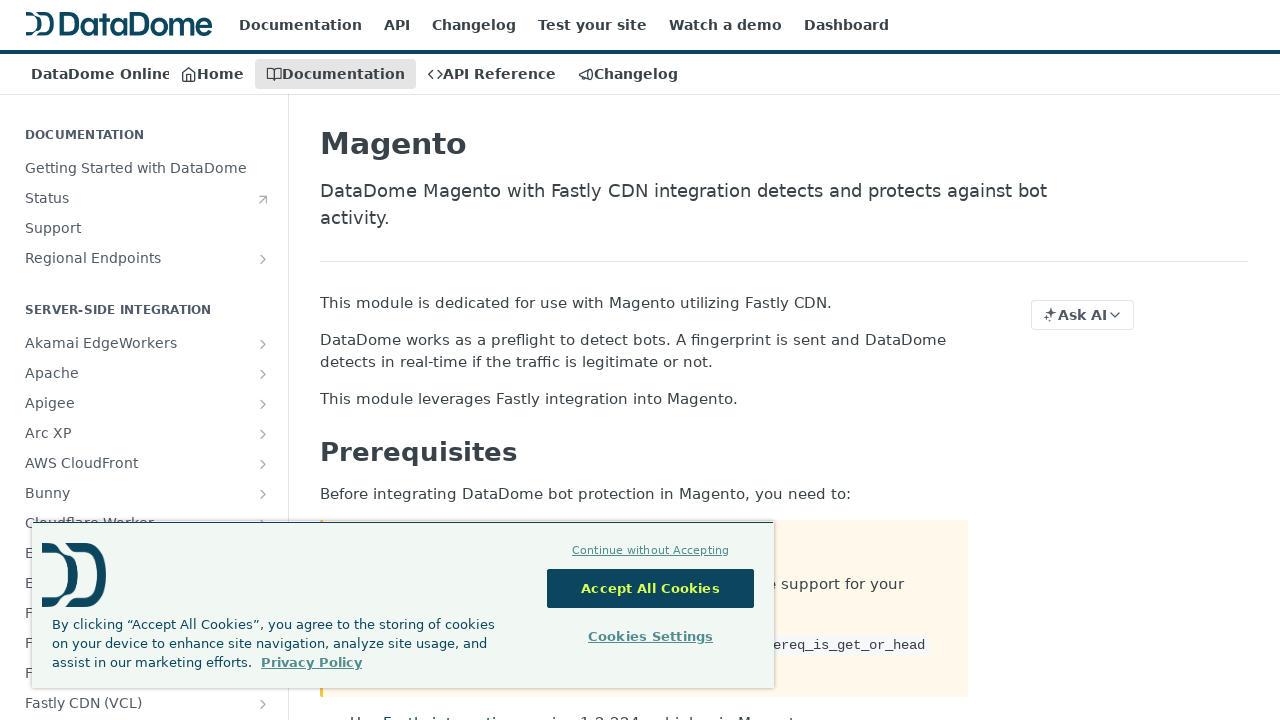

--- FILE ---
content_type: text/html; charset=utf-8
request_url: https://docs.datadome.co/docs/magento-with-fastly-cdn
body_size: 37062
content:
<!DOCTYPE html><html lang="en" style="" data-color-mode="light" class=" useReactApp  "><head><meta charset="utf-8"><meta name="readme-deploy" content="5.574.0"><meta name="readme-subdomain" content="datadome"><meta name="readme-repo" content="datadome-3126da1c0041"><meta name="readme-version" content="6.0"><title>Magento Module for Bot Protection | DataDome</title><meta name="description" content="DataDome Magento with Fastly CDN integration detects and protects against bot activity." data-rh="true"><meta property="og:title" content="Magento Module for Bot Protection | DataDome" data-rh="true"><meta property="og:description" content="DataDome Magento with Fastly CDN integration detects and protects against bot activity." data-rh="true"><meta property="og:site_name" content="DataDome"><meta name="twitter:title" content="Magento Module for Bot Protection | DataDome" data-rh="true"><meta name="twitter:description" content="DataDome Magento with Fastly CDN integration detects and protects against bot activity." data-rh="true"><meta name="twitter:card" content="summary_large_image"><meta name="viewport" content="width=device-width, initial-scale=1.0"><meta property="og:image" content="https://cdn.readme.io/og-image/create?type=docs&amp;title=Magento%20Module%20for%20Bot%20Protection%20%7C%20DataDome&amp;projectTitle=DataDome&amp;description=DataDome%20Magento%20with%20Fastly%20CDN%20integration%20detects%20and%20protects%20against%20bot%20activity.&amp;logoUrl=https%3A%2F%2Ffiles.readme.io%2Fe1b5e5df63a2bfa7301a6ee3a491c84e5df6d3dae170b9f357400e558ffd20a7-small-DataDome-Logo-Brand-Navy.png&amp;color=%230B465E&amp;variant=light" data-rh="true"><meta name="twitter:image" content="https://cdn.readme.io/og-image/create?type=docs&amp;title=Magento%20Module%20for%20Bot%20Protection%20%7C%20DataDome&amp;projectTitle=DataDome&amp;description=DataDome%20Magento%20with%20Fastly%20CDN%20integration%20detects%20and%20protects%20against%20bot%20activity.&amp;logoUrl=https%3A%2F%2Ffiles.readme.io%2Fe1b5e5df63a2bfa7301a6ee3a491c84e5df6d3dae170b9f357400e558ffd20a7-small-DataDome-Logo-Brand-Navy.png&amp;color=%230B465E&amp;variant=light" data-rh="true"><meta property="og:image:width" content="1200"><meta property="og:image:height" content="630"><link id="favicon" rel="shortcut icon" href="https://files.readme.io/470a607d3eeac226c1dc663f045e0b66c88be20b2a461cba671aefc2967a91bd-small-DataDome-Favicon-Dark.png" type="image/png"><link rel="canonical" href="https://docs.datadome.co/docs/magento-with-fastly-cdn"><script src="https://cdn.readme.io/public/js/unauthorized-redirect.js?1768577999714"></script><script src="https://cdn.readme.io/public/js/cash-dom.min.js?1768577999714"></script><link data-chunk="Footer" rel="preload" as="style" href="https://cdn.readme.io/public/hub/web/Footer.7ca87f1efe735da787ba.css">
<link data-chunk="RMDX" rel="preload" as="style" href="https://cdn.readme.io/public/hub/web/RMDX.9331f322bb5b573f9d25.css">
<link data-chunk="RMDX" rel="preload" as="style" href="https://cdn.readme.io/public/hub/web/8788.4045910b170ecef2a9d6.css">
<link data-chunk="Doc" rel="preload" as="style" href="https://cdn.readme.io/public/hub/web/Doc.f67d660e3f715c725f76.css">
<link data-chunk="Doc" rel="preload" as="style" href="https://cdn.readme.io/public/hub/web/7852.08df44d1c3020a013f63.css">
<link data-chunk="SuperHubSearch" rel="preload" as="style" href="https://cdn.readme.io/public/hub/web/SuperHubSearch.6a1ff81afa1809036d22.css">
<link data-chunk="Header" rel="preload" as="style" href="https://cdn.readme.io/public/hub/web/Header.3f100d0818bd9a0d962e.css">
<link data-chunk="Containers-EndUserContainer" rel="preload" as="style" href="https://cdn.readme.io/public/hub/web/Containers-EndUserContainer.c474218e3da23db49451.css">
<link data-chunk="main" rel="preload" as="style" href="https://cdn.readme.io/public/hub/web/main.2f0b1fcb0624f09ee5e5.css">
<link data-chunk="main" rel="preload" as="style" href="https://cdn.readme.io/public/hub/web/ui-styles.59ec1c636bb8cee5a6ef.css">
<link data-chunk="main" rel="preload" as="script" href="https://cdn.readme.io/public/hub/web/main.c93d062026bd26342f47.js">
<link data-chunk="routes-SuperHub" rel="preload" as="script" href="https://cdn.readme.io/public/hub/web/routes-SuperHub.bcb9b19cff85a0447a37.js">
<link data-chunk="Containers-EndUserContainer" rel="preload" as="script" href="https://cdn.readme.io/public/hub/web/Containers-EndUserContainer.2d5ea78239ad5c63b1ce.js">
<link data-chunk="Header" rel="preload" as="script" href="https://cdn.readme.io/public/hub/web/Header.0d0ace64749467b13d58.js">
<link data-chunk="core-icons-chevron-up-down-svg" rel="preload" as="script" href="https://cdn.readme.io/public/hub/web/core-icons.0723410dcfd0b81e45dd.js">
<link data-chunk="SuperHubSearch" rel="preload" as="script" href="https://cdn.readme.io/public/hub/web/3766.649eaa2b700c2449e689.js">
<link data-chunk="SuperHubSearch" rel="preload" as="script" href="https://cdn.readme.io/public/hub/web/6123.a2ef3290db790599acca.js">
<link data-chunk="SuperHubSearch" rel="preload" as="script" href="https://cdn.readme.io/public/hub/web/6146.f99bcbc8d654cc36d7c8.js">
<link data-chunk="SuperHubSearch" rel="preload" as="script" href="https://cdn.readme.io/public/hub/web/8836.dbe2a8b6a6809625282d.js">
<link data-chunk="SuperHubSearch" rel="preload" as="script" href="https://cdn.readme.io/public/hub/web/SuperHubSearch.01a8dfcf20a7f0fd5a06.js">
<link data-chunk="Doc" rel="preload" as="script" href="https://cdn.readme.io/public/hub/web/3781.e78b96a01630dde138be.js">
<link data-chunk="Doc" rel="preload" as="script" href="https://cdn.readme.io/public/hub/web/6563.536d53a51a39205d3d9b.js">
<link data-chunk="Doc" rel="preload" as="script" href="https://cdn.readme.io/public/hub/web/6652.3900ee39f7cfe0a89511.js">
<link data-chunk="Doc" rel="preload" as="script" href="https://cdn.readme.io/public/hub/web/4915.4968d598cb90893f0796.js">
<link data-chunk="Doc" rel="preload" as="script" href="https://cdn.readme.io/public/hub/web/6349.d9da5fd0043c55243e87.js">
<link data-chunk="Doc" rel="preload" as="script" href="https://cdn.readme.io/public/hub/web/8075.0be98a9a012c59b7ace8.js">
<link data-chunk="Doc" rel="preload" as="script" href="https://cdn.readme.io/public/hub/web/7852.8a56ade23f35ceee8a47.js">
<link data-chunk="Doc" rel="preload" as="script" href="https://cdn.readme.io/public/hub/web/9711.6d6bb79d779138d9ffc5.js">
<link data-chunk="Doc" rel="preload" as="script" href="https://cdn.readme.io/public/hub/web/9819.1dae18aeff002cf5bfcf.js">
<link data-chunk="Doc" rel="preload" as="script" href="https://cdn.readme.io/public/hub/web/949.7221eb4940f7fc325cea.js">
<link data-chunk="Doc" rel="preload" as="script" href="https://cdn.readme.io/public/hub/web/Doc.bc8c7f7c9b3a4e5709c8.js">
<link data-chunk="ConnectMetadata" rel="preload" as="script" href="https://cdn.readme.io/public/hub/web/ConnectMetadata.d3beced9628aca1e6cb7.js">
<link data-chunk="RMDX" rel="preload" as="script" href="https://cdn.readme.io/public/hub/web/8424.7ca51ba764db137ea058.js">
<link data-chunk="RMDX" rel="preload" as="script" href="https://cdn.readme.io/public/hub/web/9947.08b2610863d170f1b6c7.js">
<link data-chunk="RMDX" rel="preload" as="script" href="https://cdn.readme.io/public/hub/web/5496.257552460969011bd54a.js">
<link data-chunk="RMDX" rel="preload" as="script" href="https://cdn.readme.io/public/hub/web/8788.a298145347768f6e8961.js">
<link data-chunk="RMDX" rel="preload" as="script" href="https://cdn.readme.io/public/hub/web/1165.43f3ae350454e5be0043.js">
<link data-chunk="RMDX" rel="preload" as="script" href="https://cdn.readme.io/public/hub/web/RMDX.bfc34a9da549bd5e1236.js">
<link data-chunk="Footer" rel="preload" as="script" href="https://cdn.readme.io/public/hub/web/Footer.9f1a3307d1d61765d9bb.js">
<link data-chunk="main" rel="stylesheet" href="https://cdn.readme.io/public/hub/web/ui-styles.59ec1c636bb8cee5a6ef.css">
<link data-chunk="main" rel="stylesheet" href="https://cdn.readme.io/public/hub/web/main.2f0b1fcb0624f09ee5e5.css">
<link data-chunk="Containers-EndUserContainer" rel="stylesheet" href="https://cdn.readme.io/public/hub/web/Containers-EndUserContainer.c474218e3da23db49451.css">
<link data-chunk="Header" rel="stylesheet" href="https://cdn.readme.io/public/hub/web/Header.3f100d0818bd9a0d962e.css">
<link data-chunk="SuperHubSearch" rel="stylesheet" href="https://cdn.readme.io/public/hub/web/SuperHubSearch.6a1ff81afa1809036d22.css">
<link data-chunk="Doc" rel="stylesheet" href="https://cdn.readme.io/public/hub/web/7852.08df44d1c3020a013f63.css">
<link data-chunk="Doc" rel="stylesheet" href="https://cdn.readme.io/public/hub/web/Doc.f67d660e3f715c725f76.css">
<link data-chunk="RMDX" rel="stylesheet" href="https://cdn.readme.io/public/hub/web/8788.4045910b170ecef2a9d6.css">
<link data-chunk="RMDX" rel="stylesheet" href="https://cdn.readme.io/public/hub/web/RMDX.9331f322bb5b573f9d25.css">
<link data-chunk="Footer" rel="stylesheet" href="https://cdn.readme.io/public/hub/web/Footer.7ca87f1efe735da787ba.css"><!-- CUSTOM CSS--><style title="rm-custom-css">:root{--project-color-primary:#0B465E;--project-color-inverse:#fff;--recipe-button-color:#0B465E;--recipe-button-color-hover:#000203;--recipe-button-color-active:#000000;--recipe-button-color-focus:rgba(11, 70, 94, 0.25);--recipe-button-color-disabled:#4bbcea}[id=enterprise] .ReadMeUI[is=AlgoliaSearch]{--project-color-primary:#0B465E;--project-color-inverse:#fff}a{color:var(--color-link-primary,#0b465e)}a:hover{color:var(--color-link-primary-darken-5,#000203)}a.text-muted:hover{color:var(--color-link-primary,#0b465e)}.btn.btn-primary{background-color:#0b465e}.btn.btn-primary:hover{background-color:#000203}.theme-line #hub-landing-top h2{color:#0b465e}#hub-landing-top .btn:hover{color:#0b465e}.theme-line #hub-landing-top .btn:hover{color:#fff}.theme-solid header#hub-header #header-top{background-color:#0b465e}.theme-solid.header-gradient header#hub-header #header-top{background:linear-gradient(to bottom,#0b465e,#01141c)}.theme-solid.header-custom header#hub-header #header-top{background-image:url(undefined)}.theme-line header#hub-header #header-top{border-bottom-color:#0b465e}.theme-line header#hub-header #header-top .btn{background-color:#0b465e}header#hub-header #header-top #header-logo{width:260px;height:34px;margin-top:3px;background-image:url(https://files.readme.io/e1b5e5df63a2bfa7301a6ee3a491c84e5df6d3dae170b9f357400e558ffd20a7-small-DataDome-Logo-Brand-Navy.png)}#hub-subheader-parent #hub-subheader .hub-subheader-breadcrumbs .dropdown-menu a:hover{background-color:#0b465e}#subheader-links a.active{color:#0b465e!important;box-shadow:inset 0 -2px 0 #0b465e}#subheader-links a:hover{color:#0b465e!important;box-shadow:inset 0 -2px 0 #0b465e;opacity:.7}.discussion .submit-vote.submit-vote-parent.voted a.submit-vote-button{background-color:#0b465e}section#hub-discuss .discussion a .discuss-body h4{color:#0b465e}section#hub-discuss .discussion a:hover .discuss-body h4{color:#000203}#hub-subheader-parent #hub-subheader.sticky-header.sticky{border-bottom-color:#0b465e}#hub-subheader-parent #hub-subheader.sticky-header.sticky .search-box{border-bottom-color:#0b465e}#hub-search-results h3 em{color:#0b465e}.main_background,.tag-item{background:#0b465e!important}.main_background:hover{background:#000203!important}.main_color{color:#0b465e!important}.border_bottom_main_color{border-bottom:2px solid #0b465e}.main_color_hover:hover{color:#0b465e!important}section#hub-discuss h1{color:#0b465e}#hub-reference .hub-api .api-definition .api-try-it-out.active{border-color:#0b465e;background-color:#0b465e}#hub-reference .hub-api .api-definition .api-try-it-out.active:hover{background-color:#000203;border-color:#000203}#hub-reference .hub-api .api-definition .api-try-it-out:hover{border-color:#0b465e;color:#0b465e}#hub-reference .hub-reference .logs .logs-empty .logs-login-button,#hub-reference .hub-reference .logs .logs-login .logs-login-button{background-color:var(--project-color-primary,#0b465e);border-color:var(--project-color-primary,#0b465e)}#hub-reference .hub-reference .logs .logs-empty .logs-login-button:hover,#hub-reference .hub-reference .logs .logs-login .logs-login-button:hover{background-color:#000203;border-color:#000203}#hub-reference .hub-reference .logs .logs-empty>svg>path,#hub-reference .hub-reference .logs .logs-login>svg>path{fill:#0b465e;fill:var(--project-color-primary,#0b465e)}#hub-reference .hub-reference .logs:last-child .logs-empty,#hub-reference .hub-reference .logs:last-child .logs-login{margin-bottom:35px}#hub-reference .hub-reference .hub-reference-section .hub-reference-left header .hub-reference-edit:hover{color:#0b465e}.main-color-accent{border-bottom:3px solid #0b465e;padding-bottom:8px}/*! BEGIN HUB_CUSTOM_STYLES */#hub-sidebar-content{margin-bottom:150px}/*! END HUB_CUSTOM_STYLES */</style><!-- Google Tag Manager -->
<script>(function(w,d,s,l,i){w[l]=w[l]||[];w[l].push({'gtm.start':
new Date().getTime(),event:'gtm.js'});var f=d.getElementsByTagName(s)[0],
j=d.createElement(s),dl=l!='dataLayer'?'&l='+l:'';j.async=true;j.src=
'https://www.googletagmanager.com/gtm.js?id='+i+dl;f.parentNode.insertBefore(j,f);
})(window,document,'script','dataLayer','GTM-NF2J4PW');</script>
<!-- End Google Tag Manager --><meta name="loadedProject" content="datadome"><script>var storedColorMode = `light` === 'system' ? window.localStorage.getItem('color-scheme') : `light`
document.querySelector('[data-color-mode]').setAttribute('data-color-mode', storedColorMode)</script><script id="config" type="application/json" data-json="{&quot;algoliaIndex&quot;:&quot;readme_search_v2&quot;,&quot;amplitude&quot;:{&quot;apiKey&quot;:&quot;dc8065a65ef83d6ad23e37aaf014fc84&quot;,&quot;enabled&quot;:true},&quot;asset_url&quot;:&quot;https://cdn.readme.io&quot;,&quot;domain&quot;:&quot;readme.io&quot;,&quot;domainFull&quot;:&quot;https://dash.readme.com&quot;,&quot;encryptedLocalStorageKey&quot;:&quot;ekfls-2025-03-27&quot;,&quot;fullstory&quot;:{&quot;enabled&quot;:true,&quot;orgId&quot;:&quot;FSV9A&quot;},&quot;git&quot;:{&quot;sync&quot;:{&quot;bitbucket&quot;:{&quot;installationLink&quot;:&quot;https://developer.atlassian.com/console/install/310151e6-ca1a-4a44-9af6-1b523fea0561?signature=AYABeMn9vqFkrg%2F1DrJAQxSyVf4AAAADAAdhd3Mta21zAEthcm46YXdzOmttczp1cy13ZXN0LTI6NzA5NTg3ODM1MjQzOmtleS83MDVlZDY3MC1mNTdjLTQxYjUtOWY5Yi1lM2YyZGNjMTQ2ZTcAuAECAQB4IOp8r3eKNYw8z2v%2FEq3%2FfvrZguoGsXpNSaDveR%2FF%2Fo0BHUxIjSWx71zNK2RycuMYSgAAAH4wfAYJKoZIhvcNAQcGoG8wbQIBADBoBgkqhkiG9w0BBwEwHgYJYIZIAWUDBAEuMBEEDOJgARbqndU9YM%2FRdQIBEIA7unpCah%2BIu53NA72LkkCDhNHOv%2BgRD7agXAO3jXqw0%2FAcBOB0%2F5LmpzB5f6B1HpkmsAN2i2SbsFL30nkAB2F3cy1rbXMAS2Fybjphd3M6a21zOmV1LXdlc3QtMTo3MDk1ODc4MzUyNDM6a2V5LzQ2MzBjZTZiLTAwYzMtNGRlMi04NzdiLTYyN2UyMDYwZTVjYwC4AQICAHijmwVTMt6Oj3F%2B0%2B0cVrojrS8yZ9ktpdfDxqPMSIkvHAGT%[base64]%2BMHwGCSqGSIb3DQEHBqBvMG0CAQAwaAYJKoZIhvcNAQcBMB4GCWCGSAFlAwQBLjARBAzzWhThsIgJwrr%2FY2ECARCAOxoaW9pob21lweyAfrIm6Fw7gd8D%2B%2F8LHk4rl3jjULDM35%2FVPuqBrqKunYZSVCCGNGB3RqpQJr%2FasASiAgAAAAAMAAAQAAAAAAAAAAAAAAAAAEokowLKsF1tMABEq%2BKNyJP%2F%2F%2F%2F%2FAAAAAQAAAAAAAAAAAAAAAQAAADJLzRcp6MkqKR43PUjOiRxxbxXYhLc6vFXEutK3%2BQ71yuPq4dC8pAHruOVQpvVcUSe8dptV8c7wR8BTJjv%2F%2FNe8r0g%3D&amp;product=bitbucket&quot;}}},&quot;metrics&quot;:{&quot;billingCronEnabled&quot;:&quot;true&quot;,&quot;dashUrl&quot;:&quot;https://m.readme.io&quot;,&quot;defaultUrl&quot;:&quot;https://m.readme.io&quot;,&quot;exportMaxRetries&quot;:12,&quot;wsUrl&quot;:&quot;wss://m.readme.io&quot;},&quot;micro&quot;:{&quot;baseUrl&quot;:&quot;https://micro-beta.readme.com&quot;},&quot;proxyUrl&quot;:&quot;https://try.readme.io&quot;,&quot;readmeRecaptchaSiteKey&quot;:&quot;6LesVBYpAAAAAESOCHOyo2kF9SZXPVb54Nwf3i2x&quot;,&quot;releaseVersion&quot;:&quot;5.574.0&quot;,&quot;reservedWords&quot;:{&quot;tools&quot;:[&quot;execute-request&quot;,&quot;get-code-snippet&quot;,&quot;get-endpoint&quot;,&quot;get-request-body&quot;,&quot;get-response-schema&quot;,&quot;get-server-variables&quot;,&quot;list-endpoints&quot;,&quot;list-security-schemes&quot;,&quot;list-specs&quot;,&quot;search-specs&quot;,&quot;search&quot;,&quot;fetch&quot;]},&quot;sentry&quot;:{&quot;dsn&quot;:&quot;https://3bbe57a973254129bcb93e47dc0cc46f@o343074.ingest.sentry.io/2052166&quot;,&quot;enabled&quot;:true},&quot;shMigration&quot;:{&quot;promoVideo&quot;:&quot;&quot;,&quot;forceWaitlist&quot;:false,&quot;migrationPreview&quot;:false},&quot;sslBaseDomain&quot;:&quot;readmessl.com&quot;,&quot;sslGenerationService&quot;:&quot;ssl.readmessl.com&quot;,&quot;stripePk&quot;:&quot;pk_live_5103PML2qXbDukVh7GDAkQoR4NSuLqy8idd5xtdm9407XdPR6o3bo663C1ruEGhXJjpnb2YCpj8EU1UvQYanuCjtr00t1DRCf2a&quot;,&quot;superHub&quot;:{&quot;newProjectsEnabled&quot;:true},&quot;wootric&quot;:{&quot;accountToken&quot;:&quot;NPS-122b75a4&quot;,&quot;enabled&quot;:true}}"></script></head><body class="body-overlap theme-line header-line header-bg-size-auto header-bg-pos-tl header-overlay-triangles reference-layout-row lumosity-normal "><div id="ssr-top"></div><div id="ssr-main"><div class="App ThemeContext ThemeContext_dark ThemeContext_classic ThemeContext_line" style="--color-primary:#0B465E;--color-primary-inverse:#fff;--color-primary-alt:#01141c;--color-primary-darken-10:#062430;--color-primary-darken-20:#000203;--color-primary-alpha-25:rgba(11, 70, 94, 0.25);--color-link-primary:#0B465E;--color-link-primary-darken-5:#083547;--color-link-primary-darken-10:#062430;--color-link-primary-darken-20:#000203;--color-link-primary-alpha-50:rgba(11, 70, 94, 0.5);--color-link-primary-alpha-25:rgba(11, 70, 94, 0.25);--color-link-background:rgba(11, 70, 94, 0.09);--color-link-text:#fff;--color-login-link:#018ef5;--color-login-link-text:#fff;--color-login-link-darken-10:#0171c2;--color-login-link-primary-alpha-50:rgba(1, 142, 245, 0.5)"><div class="SuperHub2RNxzk6HzHiJ"><div class="ContentWithOwlbotx4PaFDoA1KMz"><div class="ContentWithOwlbot-content2X1XexaN8Lf2"><header class="Header3zzata9F_ZPQ rm-Header_classic Header_collapsible3n0YXfOvb_Al rm-Header Header-links-buttons"><div class="rm-Header-top Header-topuTMpygDG4e1V Header-top_classic3g7Q6zoBy8zh"><div class="rm-Container rm-Container_flex"><div style="outline:none" tabindex="-1"><a href="#content" target="_self" class="Button Button_md rm-JumpTo Header-jumpTo3IWKQXmhSI5D Button_primary">Jump to Content</a></div><div class="rm-Header-left Header-leftADQdGVqx1wqU"><a class="rm-Logo Header-logo1Xy41PtkzbdG" href="https://datadome.co" target="_self"><img alt="DataDome" class="rm-Logo-img Header-logo-img3YvV4lcGKkeb" src="https://files.readme.io/e1b5e5df63a2bfa7301a6ee3a491c84e5df6d3dae170b9f357400e558ffd20a7-small-DataDome-Logo-Brand-Navy.png"/></a><a class="Button Button_md rm-Header-link rm-Header-top-link Button_slate_text Header-link2tXYTgXq85zW" href="https://docs.datadome.co/docs/" target="_self" to="https://docs.datadome.co/docs/">Documentation</a><a class="Button Button_md rm-Header-link rm-Header-top-link Button_slate_text Header-link2tXYTgXq85zW" href="https://docs.datadome.co/reference" target="_self" to="https://docs.datadome.co/reference">API</a><a class="Button Button_md rm-Header-link rm-Header-top-link Button_slate_text Header-link2tXYTgXq85zW" href="/changelog" target="_self">Changelog</a><a class="Button Button_md rm-Header-link rm-Header-top-link Button_slate_text Header-link2tXYTgXq85zW" href="https://datadome.co/signup/" target="_self" to="https://datadome.co/signup/">Test your site</a><a class="Button Button_md rm-Header-link rm-Header-top-link Button_slate_text Header-link2tXYTgXq85zW" href="https://datadome.co/watch-a-demo/" target="_self" to="https://datadome.co/watch-a-demo/">Watch a demo</a><a class="Button Button_md rm-Header-link rm-Header-top-link Button_slate_text Header-link2tXYTgXq85zW" href="https://app.datadome.co/dashboard/" target="_self" to="https://app.datadome.co/dashboard/">Dashboard</a></div><div class="rm-Header-left Header-leftADQdGVqx1wqU Header-left_mobile1RG-X93lx6PF"><div><button aria-label="Toggle navigation menu" class="icon-menu menu3d6DYNDa3tk5" type="button"></button><div class=""><div class="Flyout95xhYIIoTKtc undefined rm-Flyout" data-testid="flyout"><div class="MobileFlyout1hHJpUd-nYkd"><a class="rm-MobileFlyout-item NavItem-item1gDDTqaXGhm1 NavItem-item_mobile1qG3gd-Mkck- " href="/" target="_self"><i class="icon-landing-page-2 NavItem-badge1qOxpfTiALoz rm-Header-bottom-link-icon"></i><span class="NavItem-textSlZuuL489uiw">Home</span></a><a aria-current="page" class="rm-MobileFlyout-item NavItem-item1gDDTqaXGhm1 NavItem-item_mobile1qG3gd-Mkck-  active" href="/docs" target="_self"><i class="icon-guides NavItem-badge1qOxpfTiALoz rm-Header-bottom-link-icon"></i><span class="NavItem-textSlZuuL489uiw">Documentation</span></a><a class="rm-MobileFlyout-item NavItem-item1gDDTqaXGhm1 NavItem-item_mobile1qG3gd-Mkck- " href="/reference" target="_self"><i class="icon-references NavItem-badge1qOxpfTiALoz rm-Header-bottom-link-icon"></i><span class="NavItem-textSlZuuL489uiw">API Reference</span></a><a class="rm-MobileFlyout-item NavItem-item1gDDTqaXGhm1 NavItem-item_mobile1qG3gd-Mkck- " href="/changelog" target="_self"><i class="icon-changelog NavItem-badge1qOxpfTiALoz rm-Header-bottom-link-icon"></i><span class="NavItem-textSlZuuL489uiw">Changelog</span></a><div class="NavItem-item1gDDTqaXGhm1 NavItem-item_inactiveMQoyhN045qAn">v<!-- -->6.0</div><hr class="MobileFlyout-divider10xf7R2X1MeW"/><a class="rm-MobileFlyout-item NavItem-item1gDDTqaXGhm1 NavItem-item_mobile1qG3gd-Mkck- NavItem_dropdown-muted1xJVuczwGc74" href="https://docs.datadome.co/docs/" rel="noopener" target="_blank" to="https://docs.datadome.co/docs/">Documentation</a><a class="rm-MobileFlyout-item NavItem-item1gDDTqaXGhm1 NavItem-item_mobile1qG3gd-Mkck- NavItem_dropdown-muted1xJVuczwGc74" href="https://docs.datadome.co/reference" rel="noopener" target="_blank" to="https://docs.datadome.co/reference">API</a><a class="rm-MobileFlyout-item NavItem-item1gDDTqaXGhm1 NavItem-item_mobile1qG3gd-Mkck- NavItem_dropdown-muted1xJVuczwGc74" href="/changelog" target="_self">Changelog</a><a class="rm-MobileFlyout-item NavItem-item1gDDTqaXGhm1 NavItem-item_mobile1qG3gd-Mkck- NavItem_dropdown-muted1xJVuczwGc74" href="https://datadome.co/signup/" rel="noopener" target="_blank" to="https://datadome.co/signup/">Test your site</a><a class="rm-MobileFlyout-item NavItem-item1gDDTqaXGhm1 NavItem-item_mobile1qG3gd-Mkck- NavItem_dropdown-muted1xJVuczwGc74" href="https://datadome.co/watch-a-demo/" rel="noopener" target="_blank" to="https://datadome.co/watch-a-demo/">Watch a demo</a><a class="rm-MobileFlyout-item NavItem-item1gDDTqaXGhm1 NavItem-item_mobile1qG3gd-Mkck- NavItem_dropdown-muted1xJVuczwGc74" href="https://app.datadome.co/dashboard/" rel="noopener" target="_blank" to="https://app.datadome.co/dashboard/">Dashboard</a><a class="MobileFlyout-logo3Lq1eTlk1K76 Header-logo1Xy41PtkzbdG rm-Logo" href="https://datadome.co" target="_self"><img alt="DataDome" class="Header-logo-img3YvV4lcGKkeb rm-Logo-img" src="https://files.readme.io/e1b5e5df63a2bfa7301a6ee3a491c84e5df6d3dae170b9f357400e558ffd20a7-small-DataDome-Logo-Brand-Navy.png"/></a></div></div></div></div><div class="Header-left-nav2xWPWMNHOGf_"><i aria-hidden="true" class="icon-guides Header-left-nav-icon10glJKFwewOv"></i>Documentation</div></div><div class="rm-Header-right Header-right21PC2XTT6aMg"><span class="Header-right_desktop14ja01RUQ7HE"></span><div class="Header-searchtb6Foi0-D9Vx"><button aria-label="Search ⌘k" class="rm-SearchToggle" data-symbol="⌘"><div class="rm-SearchToggle-icon icon-search1"></div></button></div></div></div></div><div class="Header-bottom2eLKOFXMEmh5 Header-bottom_classic rm-Header-bottom"><div class="rm-Container rm-Container_flex"><nav aria-label="Primary navigation" class="Header-leftADQdGVqx1wqU Header-subnavnVH8URdkgvEl" role="navigation"><span class="Truncate1OzxBYrNNfH3 VersionDropdown1GXDUTxJ1T95 VersionDropdown_inactive rm-Header-bottom-link" style="--Truncate-max-width:150px">DataDome Online Fraud &amp; Bot Management</span><a class="Button Button_md rm-Header-link rm-Header-bottom-link Button_slate_text Header-bottom-link_mobile " href="/" target="_self"><i class="icon-landing-page-2 rm-Header-bottom-link-icon"></i><span>Home</span></a><a aria-current="page" class="Button Button_md rm-Header-link rm-Header-bottom-link Button_slate_text Header-bottom-link_mobile  active" href="/docs" target="_self"><i class="icon-guides rm-Header-bottom-link-icon"></i><span>Documentation</span></a><a class="Button Button_md rm-Header-link rm-Header-bottom-link Button_slate_text Header-bottom-link_mobile " href="/reference" target="_self"><i class="icon-references rm-Header-bottom-link-icon"></i><span>API Reference</span></a><a class="Button Button_md rm-Header-link rm-Header-bottom-link Button_slate_text Header-bottom-link_mobile " href="/changelog" target="_self"><i class="icon-changelog rm-Header-bottom-link-icon"></i><span>Changelog</span></a><div class="Header-subnav-tabyNLkcOA6xAra" style="transform:translateX(0px);width:0"></div></nav><button align="center" justify="between" style="--flex-gap:var(--xs)" class="Button Button_sm Flex Flex_row MobileSubnav1DsTfasXloM2 Button_contrast Button_contrast_outline" type="button"><span class="Button-label">Magento</span><span class="IconWrapper Icon-wrapper2z2wVIeGsiUy"><svg fill="none" viewBox="0 0 24 24" class="Icon Icon3_D2ysxFZ_ll Icon-svg2Lm7f6G9Ly5a" data-name="chevron-up-down" role="img" style="--icon-color:inherit;--icon-size:inherit;--icon-stroke-width:2px"><path stroke="currentColor" stroke-linecap="round" stroke-linejoin="round" d="m6 16 6 6 6-6M18 8l-6-6-6 6" class="icon-stroke-width"></path></svg></span></button></div></div><div class="hub-search-results--reactApp " id="hub-search-results"><div class="hub-container"><div class="modal-backdrop show-modal rm-SearchModal" role="button" tabindex="0"><div aria-label="Search Dialog" class="SuperHubSearchI_obvfvvQi4g" id="AppSearch" role="tabpanel" tabindex="0"><div data-focus-guard="true" tabindex="-1" style="width:1px;height:0px;padding:0;overflow:hidden;position:fixed;top:1px;left:1px"></div><div data-focus-lock-disabled="disabled" class="SuperHubSearch-container2BhYey2XE-Ij"><div class="SuperHubSearch-col1km8vLFgOaYj"><div class="SearchBoxnZBxftziZGcz"><input aria-label="Search" autoCapitalize="off" autoComplete="off" autoCorrect="off" spellcheck="false" tabindex="0" aria-required="false" class="Input Input_md SearchBox-inputR4jffU8l10iF" type="search" value=""/></div><div class="SearchTabs3rNhUK3HjrRJ"><div class="Tabs Tabs-list" role="tablist"><div aria-label="All" aria-selected="true" class="SearchTabs-tab1TrpmhQv840T Tabs-listItem Tabs-listItem_active" role="tab" tabindex="1"><span class="SearchTabs-tab1TrpmhQv840T"><span class="IconWrapper Icon-wrapper2z2wVIeGsiUy"><svg fill="none" viewBox="0 0 24 24" class="Icon Icon3_D2ysxFZ_ll Icon-svg2Lm7f6G9Ly5a icon" data-name="search" role="img" style="--icon-color:inherit;--icon-size:inherit;--icon-stroke-width:2px"><path stroke="currentColor" stroke-linecap="round" stroke-linejoin="round" d="M11 19a8 8 0 1 0 0-16 8 8 0 0 0 0 16ZM21 21l-4.35-4.35" class="icon-stroke-width"></path></svg></span>All</span></div><div aria-label="Pages" aria-selected="false" class="SearchTabs-tab1TrpmhQv840T Tabs-listItem" role="tab" tabindex="1"><span class="SearchTabs-tab1TrpmhQv840T"><span class="IconWrapper Icon-wrapper2z2wVIeGsiUy"><svg fill="none" viewBox="0 0 24 24" class="Icon Icon3_D2ysxFZ_ll Icon-svg2Lm7f6G9Ly5a icon" data-name="custom-pages" role="img" style="--icon-color:inherit;--icon-size:inherit;--icon-stroke-width:2px"><path stroke="currentColor" stroke-linecap="round" stroke-linejoin="round" d="M13 2H6a2 2 0 0 0-2 2v16a2 2 0 0 0 2 2h12a2 2 0 0 0 2-2V9l-7-7Z" class="icon-stroke-width"></path><path stroke="currentColor" stroke-linecap="round" stroke-linejoin="round" d="M13 2v7h7M12 11.333V12M12 18v.667M9.407 12.407l.473.473M14.12 17.12l.473.473M8.333 15H9M15 15h.667M9.407 17.593l.473-.473M14.12 12.88l.473-.473" class="icon-stroke-width"></path></svg></span>Pages</span></div></div></div><div class="rm-SearchModal-empty SearchResults35_kFOb1zvxX SearchResults_emptyiWzyXErtNcQJ"><span class="IconWrapper Icon-wrapper2z2wVIeGsiUy"><svg fill="none" viewBox="0 0 24 24" class="Icon Icon3_D2ysxFZ_ll Icon-svg2Lm7f6G9Ly5a rm-SearchModal-empty-icon icon icon-search" data-name="search" role="img" style="--icon-color:inherit;--icon-size:var(--icon-md);--icon-stroke-width:2px"><path stroke="currentColor" stroke-linecap="round" stroke-linejoin="round" d="M11 19a8 8 0 1 0 0-16 8 8 0 0 0 0 16ZM21 21l-4.35-4.35" class="icon-stroke-width"></path></svg></span><h6 class="Title Title6 rm-SearchModal-empty-text">Start typing to search…</h6></div></div></div><div data-focus-guard="true" tabindex="-1" style="width:1px;height:0px;padding:0;overflow:hidden;position:fixed;top:1px;left:1px"></div></div></div></div></div></header><main class="SuperHubDoc3Z-1XSVTg-Q1 rm-Guides" id="content"><div class="SuperHubDoc-container2RY1FPE4Ewze rm-Container rm-Container_flex"><nav aria-label="Secondary navigation" class="rm-Sidebar hub-sidebar reference-redesign Nav3C5f8FcjkaHj rm-Sidebar_guides" id="hub-sidebar" role="navigation"><div class="Sidebar1t2G1ZJq-vU1 rm-Sidebar hub-sidebar-content"><section class="Sidebar-listWrapper6Q9_yUrG906C rm-Sidebar-section"><h2 class="Sidebar-headingTRQyOa2pk0gh rm-Sidebar-heading">Documentation</h2><ul class="Sidebar-list_sidebarLayout3RaX72iQNOEI Sidebar-list3cZWQLaBf9k8 rm-Sidebar-list"><li class="Sidebar-item23D-2Kd61_k3"><a class="Sidebar-link2Dsha-r-GKh2 childless text-wrap rm-Sidebar-link" target="_self" href="/docs/getting-started"><span class="Sidebar-link-textLuTE1ySm4Kqn"><span class="Sidebar-link-text_label1gCT_uPnx7Gu">Getting Started with DataDome</span></span></a></li><li class="Sidebar-item23D-2Kd61_k3"><a class="Sidebar-link2Dsha-r-GKh2 childless text-wrap rm-Sidebar-link" rel="noopener" target="_blank" data-active="" href="http://status.datadome.co"><span class="Sidebar-link-textLuTE1ySm4Kqn"><span class="Sidebar-link-text_label1gCT_uPnx7Gu">Status</span><i aria-label="Link" class="Sidebar-link-iconnjiqEiZlPn0W Sidebar-link-externalIcon1RcnjKm-3Ft8 icon-arrow-up-right" role="img"></i></span></a></li><li class="Sidebar-item23D-2Kd61_k3"><a class="Sidebar-link2Dsha-r-GKh2 childless text-wrap rm-Sidebar-link" target="_self" href="/docs/support"><span class="Sidebar-link-textLuTE1ySm4Kqn"><span class="Sidebar-link-text_label1gCT_uPnx7Gu">Support</span></span></a></li><li class="Sidebar-item23D-2Kd61_k3"><a class="Sidebar-link2Dsha-r-GKh2 Sidebar-link_parent text-wrap rm-Sidebar-link" target="_self" href="/docs/api-server"><span class="Sidebar-link-textLuTE1ySm4Kqn"><span class="Sidebar-link-text_label1gCT_uPnx7Gu">Regional Endpoints</span></span><button aria-expanded="false" aria-label="Show subpages for Regional Endpoints" class="Sidebar-link-buttonWrapper3hnFHNku8_BJ" type="button"><i aria-hidden="true" class="Sidebar-link-iconnjiqEiZlPn0W Sidebar-link-expandIcon2yVH6SarI6NW icon-chevron-rightward"></i></button></a><ul class="subpages Sidebar-list3cZWQLaBf9k8 rm-Sidebar-list"><li class="Sidebar-item23D-2Kd61_k3"><a class="Sidebar-link2Dsha-r-GKh2 childless subpage text-wrap rm-Sidebar-link" target="_self" href="/docs/static-ip-endpoints"><span class="Sidebar-link-textLuTE1ySm4Kqn"><span class="Sidebar-link-text_label1gCT_uPnx7Gu">Static IP endpoints</span></span></a></li></ul></li></ul></section><section class="Sidebar-listWrapper6Q9_yUrG906C rm-Sidebar-section"><h2 class="Sidebar-headingTRQyOa2pk0gh rm-Sidebar-heading">Server-side integration</h2><ul class="Sidebar-list_sidebarLayout3RaX72iQNOEI Sidebar-list3cZWQLaBf9k8 rm-Sidebar-list"><li class="Sidebar-item23D-2Kd61_k3"><a class="Sidebar-link2Dsha-r-GKh2 Sidebar-link_parent text-wrap rm-Sidebar-link" target="_self" href="/docs/akamai-edge-worker"><span class="Sidebar-link-textLuTE1ySm4Kqn"><span class="Sidebar-link-text_label1gCT_uPnx7Gu">Akamai EdgeWorkers</span></span><button aria-expanded="false" aria-label="Show subpages for Akamai EdgeWorkers" class="Sidebar-link-buttonWrapper3hnFHNku8_BJ" type="button"><i aria-hidden="true" class="Sidebar-link-iconnjiqEiZlPn0W Sidebar-link-expandIcon2yVH6SarI6NW icon-chevron-rightward"></i></button></a><ul class="subpages Sidebar-list3cZWQLaBf9k8 rm-Sidebar-list"><li class="Sidebar-item23D-2Kd61_k3"><a class="Sidebar-link2Dsha-r-GKh2 childless subpage text-wrap rm-Sidebar-link" target="_self" href="/docs/akamai-changelog"><span class="Sidebar-link-textLuTE1ySm4Kqn"><span class="Sidebar-link-text_label1gCT_uPnx7Gu">Akamai EdgeWorker Changelog</span></span></a></li></ul></li><li class="Sidebar-item23D-2Kd61_k3"><a class="Sidebar-link2Dsha-r-GKh2 Sidebar-link_parent text-wrap rm-Sidebar-link" target="_self" href="/docs/apache"><span class="Sidebar-link-textLuTE1ySm4Kqn"><span class="Sidebar-link-text_label1gCT_uPnx7Gu">Apache</span></span><button aria-expanded="false" aria-label="Show subpages for Apache" class="Sidebar-link-buttonWrapper3hnFHNku8_BJ" type="button"><i aria-hidden="true" class="Sidebar-link-iconnjiqEiZlPn0W Sidebar-link-expandIcon2yVH6SarI6NW icon-chevron-rightward"></i></button></a><ul class="subpages Sidebar-list3cZWQLaBf9k8 rm-Sidebar-list"><li class="Sidebar-item23D-2Kd61_k3"><a class="Sidebar-link2Dsha-r-GKh2 childless subpage text-wrap rm-Sidebar-link" target="_self" href="/docs/changelog-apache"><span class="Sidebar-link-textLuTE1ySm4Kqn"><span class="Sidebar-link-text_label1gCT_uPnx7Gu">Apache Changelog</span></span></a></li></ul></li><li class="Sidebar-item23D-2Kd61_k3"><a class="Sidebar-link2Dsha-r-GKh2 Sidebar-link_parent text-wrap rm-Sidebar-link" target="_self" href="/docs/apigee"><span class="Sidebar-link-textLuTE1ySm4Kqn"><span class="Sidebar-link-text_label1gCT_uPnx7Gu">Apigee</span></span><button aria-expanded="false" aria-label="Show subpages for Apigee" class="Sidebar-link-buttonWrapper3hnFHNku8_BJ" type="button"><i aria-hidden="true" class="Sidebar-link-iconnjiqEiZlPn0W Sidebar-link-expandIcon2yVH6SarI6NW icon-chevron-rightward"></i></button></a><ul class="subpages Sidebar-list3cZWQLaBf9k8 rm-Sidebar-list"><li class="Sidebar-item23D-2Kd61_k3"><a class="Sidebar-link2Dsha-r-GKh2 childless subpage text-wrap rm-Sidebar-link" target="_self" href="/docs/apigee-changelog"><span class="Sidebar-link-textLuTE1ySm4Kqn"><span class="Sidebar-link-text_label1gCT_uPnx7Gu">Apigee Changelog</span></span></a></li></ul></li><li class="Sidebar-item23D-2Kd61_k3"><a class="Sidebar-link2Dsha-r-GKh2 Sidebar-link_parent text-wrap rm-Sidebar-link" target="_self" href="/docs/arcxp"><span class="Sidebar-link-textLuTE1ySm4Kqn"><span class="Sidebar-link-text_label1gCT_uPnx7Gu">Arc XP</span></span><button aria-expanded="false" aria-label="Show subpages for Arc XP" class="Sidebar-link-buttonWrapper3hnFHNku8_BJ" type="button"><i aria-hidden="true" class="Sidebar-link-iconnjiqEiZlPn0W Sidebar-link-expandIcon2yVH6SarI6NW icon-chevron-rightward"></i></button></a><ul class="subpages Sidebar-list3cZWQLaBf9k8 rm-Sidebar-list"><li class="Sidebar-item23D-2Kd61_k3"><a class="Sidebar-link2Dsha-r-GKh2 childless subpage text-wrap rm-Sidebar-link" target="_self" href="/docs/arc-xp-changelog"><span class="Sidebar-link-textLuTE1ySm4Kqn"><span class="Sidebar-link-text_label1gCT_uPnx7Gu">Arc XP Changelog</span></span></a></li></ul></li><li class="Sidebar-item23D-2Kd61_k3"><a class="Sidebar-link2Dsha-r-GKh2 Sidebar-link_parent text-wrap rm-Sidebar-link" target="_self" href="/docs/cloudfront-integration-setup"><span class="Sidebar-link-textLuTE1ySm4Kqn"><span class="Sidebar-link-text_label1gCT_uPnx7Gu">AWS CloudFront</span></span><button aria-expanded="false" aria-label="Show subpages for AWS CloudFront" class="Sidebar-link-buttonWrapper3hnFHNku8_BJ" type="button"><i aria-hidden="true" class="Sidebar-link-iconnjiqEiZlPn0W Sidebar-link-expandIcon2yVH6SarI6NW icon-chevron-rightward"></i></button></a><ul class="subpages Sidebar-list3cZWQLaBf9k8 rm-Sidebar-list"><li class="Sidebar-item23D-2Kd61_k3"><a class="Sidebar-link2Dsha-r-GKh2 childless subpage text-wrap rm-Sidebar-link" target="_self" href="/docs/cloudfront-integration-changelog"><span class="Sidebar-link-textLuTE1ySm4Kqn"><span class="Sidebar-link-text_label1gCT_uPnx7Gu">CloudFront Node.js Changelog</span></span></a></li><li class="Sidebar-item23D-2Kd61_k3"><a class="Sidebar-link2Dsha-r-GKh2 childless subpage text-wrap rm-Sidebar-link" target="_self" href="/docs/cloudfront-python-changelog"><span class="Sidebar-link-textLuTE1ySm4Kqn"><span class="Sidebar-link-text_label1gCT_uPnx7Gu">CloudFront Python Changelog</span></span></a></li><li class="Sidebar-item23D-2Kd61_k3"><a class="Sidebar-link2Dsha-r-GKh2 childless subpage text-wrap rm-Sidebar-link" target="_self" href="/docs/cloudformation-template"><span class="Sidebar-link-textLuTE1ySm4Kqn"><span class="Sidebar-link-text_label1gCT_uPnx7Gu">CloudFormation Template</span></span></a></li></ul></li><li class="Sidebar-item23D-2Kd61_k3"><a class="Sidebar-link2Dsha-r-GKh2 Sidebar-link_parent text-wrap rm-Sidebar-link" target="_self" href="/docs/bunny"><span class="Sidebar-link-textLuTE1ySm4Kqn"><span class="Sidebar-link-text_label1gCT_uPnx7Gu">Bunny</span></span><button aria-expanded="false" aria-label="Show subpages for Bunny" class="Sidebar-link-buttonWrapper3hnFHNku8_BJ" type="button"><i aria-hidden="true" class="Sidebar-link-iconnjiqEiZlPn0W Sidebar-link-expandIcon2yVH6SarI6NW icon-chevron-rightward"></i></button></a><ul class="subpages Sidebar-list3cZWQLaBf9k8 rm-Sidebar-list"><li class="Sidebar-item23D-2Kd61_k3"><a class="Sidebar-link2Dsha-r-GKh2 childless subpage text-wrap rm-Sidebar-link" target="_self" href="/docs/bunny-changelog"><span class="Sidebar-link-textLuTE1ySm4Kqn"><span class="Sidebar-link-text_label1gCT_uPnx7Gu">Bunny CDN Changelog</span></span></a></li></ul></li><li class="Sidebar-item23D-2Kd61_k3"><a class="Sidebar-link2Dsha-r-GKh2 Sidebar-link_parent text-wrap rm-Sidebar-link" target="_self" href="/docs/cloudflare-worker"><span class="Sidebar-link-textLuTE1ySm4Kqn"><span class="Sidebar-link-text_label1gCT_uPnx7Gu">Cloudflare Worker</span></span><button aria-expanded="false" aria-label="Show subpages for Cloudflare Worker" class="Sidebar-link-buttonWrapper3hnFHNku8_BJ" type="button"><i aria-hidden="true" class="Sidebar-link-iconnjiqEiZlPn0W Sidebar-link-expandIcon2yVH6SarI6NW icon-chevron-rightward"></i></button></a><ul class="subpages Sidebar-list3cZWQLaBf9k8 rm-Sidebar-list"><li class="Sidebar-item23D-2Kd61_k3"><a class="Sidebar-link2Dsha-r-GKh2 childless subpage text-wrap rm-Sidebar-link" target="_self" href="/docs/cloudflare-changelog"><span class="Sidebar-link-textLuTE1ySm4Kqn"><span class="Sidebar-link-text_label1gCT_uPnx7Gu">Cloudflare Worker Changelog</span></span></a></li><li class="Sidebar-item23D-2Kd61_k3"><a class="Sidebar-link2Dsha-r-GKh2 childless subpage text-wrap rm-Sidebar-link" target="_self" href="/docs/cloudflare-worker-dashboard"><span class="Sidebar-link-textLuTE1ySm4Kqn"><span class="Sidebar-link-text_label1gCT_uPnx7Gu">Integrate via Cloudflare Dashboard</span></span></a></li><li class="Sidebar-item23D-2Kd61_k3"><a class="Sidebar-link2Dsha-r-GKh2 childless subpage text-wrap rm-Sidebar-link" target="_self" href="/docs/cloudflare-worker-wrangler"><span class="Sidebar-link-textLuTE1ySm4Kqn"><span class="Sidebar-link-text_label1gCT_uPnx7Gu">Integrate via Wrangler</span></span></a></li><li class="Sidebar-item23D-2Kd61_k3"><a class="Sidebar-link2Dsha-r-GKh2 childless subpage text-wrap rm-Sidebar-link" target="_self" href="/docs/cloudflare-worker-npm"><span class="Sidebar-link-textLuTE1ySm4Kqn"><span class="Sidebar-link-text_label1gCT_uPnx7Gu">Integrate via npm</span></span></a></li><li class="Sidebar-item23D-2Kd61_k3"><a class="Sidebar-link2Dsha-r-GKh2 childless subpage text-wrap rm-Sidebar-link" target="_self" href="/docs/cloudflare-worker-terraform"><span class="Sidebar-link-textLuTE1ySm4Kqn"><span class="Sidebar-link-text_label1gCT_uPnx7Gu">Integrate via Terraform</span></span></a></li><li class="Sidebar-item23D-2Kd61_k3"><a class="Sidebar-link2Dsha-r-GKh2 childless subpage text-wrap rm-Sidebar-link" target="_self" href="/docs/cloudflare-worker-v1"><span class="Sidebar-link-textLuTE1ySm4Kqn"><span class="Sidebar-link-text_label1gCT_uPnx7Gu">Cloudflare Worker v1 [Deprecated]</span></span></a></li><li class="Sidebar-item23D-2Kd61_k3"><a class="Sidebar-link2Dsha-r-GKh2 Sidebar-link_parent text-wrap rm-Sidebar-link" target="_self" href="/docs/cloudflare-workers-v2-migration-guide"><span class="Sidebar-link-textLuTE1ySm4Kqn"><span class="Sidebar-link-text_label1gCT_uPnx7Gu">How to upgrade from v1 to v2</span></span><button aria-expanded="false" aria-label="Show subpages for How to upgrade from v1 to v2" class="Sidebar-link-buttonWrapper3hnFHNku8_BJ" type="button"><i aria-hidden="true" class="Sidebar-link-iconnjiqEiZlPn0W Sidebar-link-expandIcon2yVH6SarI6NW icon-chevron-rightward"></i></button></a><ul class="subpages Sidebar-list3cZWQLaBf9k8 rm-Sidebar-list"><li class="Sidebar-item23D-2Kd61_k3"><a class="Sidebar-link2Dsha-r-GKh2 childless subpage text-wrap rm-Sidebar-link" target="_self" href="/docs/how-to-upgrade-from-v1-to-v2-dashboard"><span class="Sidebar-link-textLuTE1ySm4Kqn"><span class="Sidebar-link-text_label1gCT_uPnx7Gu">Migrate via Cloudflare Dashboard</span></span></a></li><li class="Sidebar-item23D-2Kd61_k3"><a class="Sidebar-link2Dsha-r-GKh2 childless subpage text-wrap rm-Sidebar-link" target="_self" href="/docs/how-to-upgrade-from-v1-to-v2-wrangler"><span class="Sidebar-link-textLuTE1ySm4Kqn"><span class="Sidebar-link-text_label1gCT_uPnx7Gu">Migrate via Wrangler</span></span></a></li><li class="Sidebar-item23D-2Kd61_k3"><a class="Sidebar-link2Dsha-r-GKh2 childless subpage text-wrap rm-Sidebar-link" target="_self" href="/docs/how-to-upgrade-from-v1-to-v2-npm"><span class="Sidebar-link-textLuTE1ySm4Kqn"><span class="Sidebar-link-text_label1gCT_uPnx7Gu">Migrate via npm</span></span></a></li><li class="Sidebar-item23D-2Kd61_k3"><a class="Sidebar-link2Dsha-r-GKh2 childless subpage text-wrap rm-Sidebar-link" target="_self" href="/docs/how-to-upgrade-from-v1-to-v2-terraform"><span class="Sidebar-link-textLuTE1ySm4Kqn"><span class="Sidebar-link-text_label1gCT_uPnx7Gu">Migrate via Terraform</span></span></a></li></ul></li></ul></li><li class="Sidebar-item23D-2Kd61_k3"><a class="Sidebar-link2Dsha-r-GKh2 childless text-wrap rm-Sidebar-link" target="_self" href="/docs/edgee"><span class="Sidebar-link-textLuTE1ySm4Kqn"><span class="Sidebar-link-text_label1gCT_uPnx7Gu">Edgee</span></span></a></li><li class="Sidebar-item23D-2Kd61_k3"><a class="Sidebar-link2Dsha-r-GKh2 Sidebar-link_parent text-wrap rm-Sidebar-link" target="_self" href="/docs/module-envoy"><span class="Sidebar-link-textLuTE1ySm4Kqn"><span class="Sidebar-link-text_label1gCT_uPnx7Gu">Envoy</span></span><button aria-expanded="false" aria-label="Show subpages for Envoy" class="Sidebar-link-buttonWrapper3hnFHNku8_BJ" type="button"><i aria-hidden="true" class="Sidebar-link-iconnjiqEiZlPn0W Sidebar-link-expandIcon2yVH6SarI6NW icon-chevron-rightward"></i></button></a><ul class="subpages Sidebar-list3cZWQLaBf9k8 rm-Sidebar-list"><li class="Sidebar-item23D-2Kd61_k3"><a class="Sidebar-link2Dsha-r-GKh2 childless subpage text-wrap rm-Sidebar-link" target="_self" href="/docs/envoy-changelog"><span class="Sidebar-link-textLuTE1ySm4Kqn"><span class="Sidebar-link-text_label1gCT_uPnx7Gu">Envoy Changelog</span></span></a></li><li class="Sidebar-item23D-2Kd61_k3"><a class="Sidebar-link2Dsha-r-GKh2 childless subpage text-wrap rm-Sidebar-link" target="_self" href="/docs/envoy-gateway"><span class="Sidebar-link-textLuTE1ySm4Kqn"><span class="Sidebar-link-text_label1gCT_uPnx7Gu">Envoy Gateway</span></span></a></li></ul></li><li class="Sidebar-item23D-2Kd61_k3"><a class="Sidebar-link2Dsha-r-GKh2 Sidebar-link_parent text-wrap rm-Sidebar-link" target="_self" href="/docs/module-f5-irules"><span class="Sidebar-link-textLuTE1ySm4Kqn"><span class="Sidebar-link-text_label1gCT_uPnx7Gu">F5 iRules</span></span><button aria-expanded="false" aria-label="Show subpages for F5 iRules" class="Sidebar-link-buttonWrapper3hnFHNku8_BJ" type="button"><i aria-hidden="true" class="Sidebar-link-iconnjiqEiZlPn0W Sidebar-link-expandIcon2yVH6SarI6NW icon-chevron-rightward"></i></button></a><ul class="subpages Sidebar-list3cZWQLaBf9k8 rm-Sidebar-list"><li class="Sidebar-item23D-2Kd61_k3"><a class="Sidebar-link2Dsha-r-GKh2 childless subpage text-wrap rm-Sidebar-link" target="_self" href="/docs/irule-changelog"><span class="Sidebar-link-textLuTE1ySm4Kqn"><span class="Sidebar-link-text_label1gCT_uPnx7Gu">iRules Changelog</span></span></a></li></ul></li><li class="Sidebar-item23D-2Kd61_k3"><a class="Sidebar-link2Dsha-r-GKh2 childless text-wrap rm-Sidebar-link" target="_self" href="/docs/fastmcp"><span class="Sidebar-link-textLuTE1ySm4Kqn"><span class="Sidebar-link-text_label1gCT_uPnx7Gu">FastMCP (Python)</span></span></a></li><li class="Sidebar-item23D-2Kd61_k3"><a class="Sidebar-link2Dsha-r-GKh2 childless text-wrap rm-Sidebar-link" target="_self" href="/docs/fasterize"><span class="Sidebar-link-textLuTE1ySm4Kqn"><span class="Sidebar-link-text_label1gCT_uPnx7Gu">Fasterize</span></span></a></li><li class="Sidebar-item23D-2Kd61_k3"><a class="Sidebar-link2Dsha-r-GKh2 Sidebar-link_parent text-wrap rm-Sidebar-link" target="_self" href="/docs/module-fastly"><span class="Sidebar-link-textLuTE1ySm4Kqn"><span class="Sidebar-link-text_label1gCT_uPnx7Gu">Fastly CDN (VCL)</span></span><button aria-expanded="false" aria-label="Show subpages for Fastly CDN (VCL)" class="Sidebar-link-buttonWrapper3hnFHNku8_BJ" type="button"><i aria-hidden="true" class="Sidebar-link-iconnjiqEiZlPn0W Sidebar-link-expandIcon2yVH6SarI6NW icon-chevron-rightward"></i></button></a><ul class="subpages Sidebar-list3cZWQLaBf9k8 rm-Sidebar-list"><li class="Sidebar-item23D-2Kd61_k3"><a class="Sidebar-link2Dsha-r-GKh2 childless subpage text-wrap rm-Sidebar-link" target="_self" href="/docs/fastly-changelog"><span class="Sidebar-link-textLuTE1ySm4Kqn"><span class="Sidebar-link-text_label1gCT_uPnx7Gu">Fastly Changelog</span></span></a></li></ul></li><li class="Sidebar-item23D-2Kd61_k3"><a class="Sidebar-link2Dsha-r-GKh2 Sidebar-link_parent text-wrap rm-Sidebar-link" target="_self" href="/docs/fastly-compute"><span class="Sidebar-link-textLuTE1ySm4Kqn"><span class="Sidebar-link-text_label1gCT_uPnx7Gu">Fastly Compute</span></span><button aria-expanded="false" aria-label="Show subpages for Fastly Compute" class="Sidebar-link-buttonWrapper3hnFHNku8_BJ" type="button"><i aria-hidden="true" class="Sidebar-link-iconnjiqEiZlPn0W Sidebar-link-expandIcon2yVH6SarI6NW icon-chevron-rightward"></i></button></a><ul class="subpages Sidebar-list3cZWQLaBf9k8 rm-Sidebar-list"><li class="Sidebar-item23D-2Kd61_k3"><a class="Sidebar-link2Dsha-r-GKh2 childless subpage text-wrap rm-Sidebar-link" target="_self" href="/docs/fastly-compute-changelog"><span class="Sidebar-link-textLuTE1ySm4Kqn"><span class="Sidebar-link-text_label1gCT_uPnx7Gu">Fastly Compute Changelog</span></span></a></li></ul></li><li class="Sidebar-item23D-2Kd61_k3"><a class="Sidebar-link2Dsha-r-GKh2 Sidebar-link_parent text-wrap rm-Sidebar-link" target="_self" href="/docs/go"><span class="Sidebar-link-textLuTE1ySm4Kqn"><span class="Sidebar-link-text_label1gCT_uPnx7Gu">Go</span></span><button aria-expanded="false" aria-label="Show subpages for Go" class="Sidebar-link-buttonWrapper3hnFHNku8_BJ" type="button"><i aria-hidden="true" class="Sidebar-link-iconnjiqEiZlPn0W Sidebar-link-expandIcon2yVH6SarI6NW icon-chevron-rightward"></i></button></a><ul class="subpages Sidebar-list3cZWQLaBf9k8 rm-Sidebar-list"><li class="Sidebar-item23D-2Kd61_k3"><a class="Sidebar-link2Dsha-r-GKh2 childless subpage text-wrap rm-Sidebar-link" target="_self" href="/docs/go-changelog"><span class="Sidebar-link-textLuTE1ySm4Kqn"><span class="Sidebar-link-text_label1gCT_uPnx7Gu">Go Changelog</span></span></a></li><li class="Sidebar-item23D-2Kd61_k3"><a class="Sidebar-link2Dsha-r-GKh2 childless subpage text-wrap rm-Sidebar-link" target="_self" href="/docs/go-migration-guide-from-v1-to-v2"><span class="Sidebar-link-textLuTE1ySm4Kqn"><span class="Sidebar-link-text_label1gCT_uPnx7Gu">How to upgrade from v1 to v2</span></span></a></li></ul></li><li class="Sidebar-item23D-2Kd61_k3"><a class="Sidebar-link2Dsha-r-GKh2 Sidebar-link_parent text-wrap rm-Sidebar-link" target="_self" href="/docs/google-cloud-load-balancer"><span class="Sidebar-link-textLuTE1ySm4Kqn"><span class="Sidebar-link-text_label1gCT_uPnx7Gu">Google Cloud Load Balancer</span></span><button aria-expanded="false" aria-label="Show subpages for Google Cloud Load Balancer" class="Sidebar-link-buttonWrapper3hnFHNku8_BJ" type="button"><i aria-hidden="true" class="Sidebar-link-iconnjiqEiZlPn0W Sidebar-link-expandIcon2yVH6SarI6NW icon-chevron-rightward"></i></button></a><ul class="subpages Sidebar-list3cZWQLaBf9k8 rm-Sidebar-list"><li class="Sidebar-item23D-2Kd61_k3"><a class="Sidebar-link2Dsha-r-GKh2 childless subpage text-wrap rm-Sidebar-link" target="_self" href="/docs/google-cloud-load-balancer-changelog"><span class="Sidebar-link-textLuTE1ySm4Kqn"><span class="Sidebar-link-text_label1gCT_uPnx7Gu">Google Cloud Load Balancer Changelog</span></span></a></li></ul></li><li class="Sidebar-item23D-2Kd61_k3"><a class="Sidebar-link2Dsha-r-GKh2 Sidebar-link_parent text-wrap rm-Sidebar-link" target="_self" href="/docs/haproxy"><span class="Sidebar-link-textLuTE1ySm4Kqn"><span class="Sidebar-link-text_label1gCT_uPnx7Gu">HAProxy</span></span><button aria-expanded="false" aria-label="Show subpages for HAProxy" class="Sidebar-link-buttonWrapper3hnFHNku8_BJ" type="button"><i aria-hidden="true" class="Sidebar-link-iconnjiqEiZlPn0W Sidebar-link-expandIcon2yVH6SarI6NW icon-chevron-rightward"></i></button></a><ul class="subpages Sidebar-list3cZWQLaBf9k8 rm-Sidebar-list"><li class="Sidebar-item23D-2Kd61_k3"><a class="Sidebar-link2Dsha-r-GKh2 childless subpage text-wrap rm-Sidebar-link" target="_self" href="/docs/haproxy-setup-spoe"><span class="Sidebar-link-textLuTE1ySm4Kqn"><span class="Sidebar-link-text_label1gCT_uPnx7Gu">HAProxy (SPOE) [Deprecated]</span></span></a></li><li class="Sidebar-item23D-2Kd61_k3"><a class="Sidebar-link2Dsha-r-GKh2 childless subpage text-wrap rm-Sidebar-link" target="_self" href="/docs/haproxy-changelog"><span class="Sidebar-link-textLuTE1ySm4Kqn"><span class="Sidebar-link-text_label1gCT_uPnx7Gu">HAProxy Changelog</span></span></a></li></ul></li><li class="Sidebar-item23D-2Kd61_k3"><a class="Sidebar-link2Dsha-r-GKh2 Sidebar-link_parent text-wrap rm-Sidebar-link" target="_self" href="/docs/iis-aspnet"><span class="Sidebar-link-textLuTE1ySm4Kqn"><span class="Sidebar-link-text_label1gCT_uPnx7Gu">IIS</span></span><button aria-expanded="false" aria-label="Show subpages for IIS" class="Sidebar-link-buttonWrapper3hnFHNku8_BJ" type="button"><i aria-hidden="true" class="Sidebar-link-iconnjiqEiZlPn0W Sidebar-link-expandIcon2yVH6SarI6NW icon-chevron-rightward"></i></button></a><ul class="subpages Sidebar-list3cZWQLaBf9k8 rm-Sidebar-list"><li class="Sidebar-item23D-2Kd61_k3"><a class="Sidebar-link2Dsha-r-GKh2 childless subpage text-wrap rm-Sidebar-link" target="_self" href="/docs/module-systemweb"><span class="Sidebar-link-textLuTE1ySm4Kqn"><span class="Sidebar-link-text_label1gCT_uPnx7Gu">System.Web</span></span></a></li><li class="Sidebar-item23D-2Kd61_k3"><a class="Sidebar-link2Dsha-r-GKh2 childless subpage text-wrap rm-Sidebar-link" target="_self" href="/docs/iis-changelog"><span class="Sidebar-link-textLuTE1ySm4Kqn"><span class="Sidebar-link-text_label1gCT_uPnx7Gu">IIS Changelog</span></span></a></li></ul></li><li class="Sidebar-item23D-2Kd61_k3"><a class="Sidebar-link2Dsha-r-GKh2 Sidebar-link_parent text-wrap rm-Sidebar-link" target="_self" href="/docs/aspnet-core"><span class="Sidebar-link-textLuTE1ySm4Kqn"><span class="Sidebar-link-text_label1gCT_uPnx7Gu">ASP.NET Core</span></span><button aria-expanded="false" aria-label="Show subpages for ASP.NET Core" class="Sidebar-link-buttonWrapper3hnFHNku8_BJ" type="button"><i aria-hidden="true" class="Sidebar-link-iconnjiqEiZlPn0W Sidebar-link-expandIcon2yVH6SarI6NW icon-chevron-rightward"></i></button></a><ul class="subpages Sidebar-list3cZWQLaBf9k8 rm-Sidebar-list"><li class="Sidebar-item23D-2Kd61_k3"><a class="Sidebar-link2Dsha-r-GKh2 childless subpage text-wrap rm-Sidebar-link" target="_self" href="/docs/aspnet-core-changelog"><span class="Sidebar-link-textLuTE1ySm4Kqn"><span class="Sidebar-link-text_label1gCT_uPnx7Gu">ASP.NET Core Changelog</span></span></a></li></ul></li><li class="Sidebar-item23D-2Kd61_k3"><a class="Sidebar-link2Dsha-r-GKh2 Sidebar-link_parent text-wrap rm-Sidebar-link" target="_self" href="/docs/module-java"><span class="Sidebar-link-textLuTE1ySm4Kqn"><span class="Sidebar-link-text_label1gCT_uPnx7Gu">Java</span></span><button aria-expanded="false" aria-label="Show subpages for Java" class="Sidebar-link-buttonWrapper3hnFHNku8_BJ" type="button"><i aria-hidden="true" class="Sidebar-link-iconnjiqEiZlPn0W Sidebar-link-expandIcon2yVH6SarI6NW icon-chevron-rightward"></i></button></a><ul class="subpages Sidebar-list3cZWQLaBf9k8 rm-Sidebar-list"><li class="Sidebar-item23D-2Kd61_k3"><a class="Sidebar-link2Dsha-r-GKh2 childless subpage text-wrap rm-Sidebar-link" target="_self" href="/docs/module-javaspring-boot-jhipster"><span class="Sidebar-link-textLuTE1ySm4Kqn"><span class="Sidebar-link-text_label1gCT_uPnx7Gu">Java/Spring Boot - JHipster</span></span></a></li><li class="Sidebar-item23D-2Kd61_k3"><a class="Sidebar-link2Dsha-r-GKh2 childless subpage text-wrap rm-Sidebar-link" target="_self" href="/docs/module-java-tomcat-jetty"><span class="Sidebar-link-textLuTE1ySm4Kqn"><span class="Sidebar-link-text_label1gCT_uPnx7Gu">Java/Tomcat-Jetty</span></span></a></li><li class="Sidebar-item23D-2Kd61_k3"><a class="Sidebar-link2Dsha-r-GKh2 childless subpage text-wrap rm-Sidebar-link" target="_self" href="/docs/module-javavertx-web"><span class="Sidebar-link-textLuTE1ySm4Kqn"><span class="Sidebar-link-text_label1gCT_uPnx7Gu">Java/Vert.x-Web</span></span></a></li><li class="Sidebar-item23D-2Kd61_k3"><a class="Sidebar-link2Dsha-r-GKh2 childless subpage text-wrap rm-Sidebar-link" target="_self" href="/docs/java-module-changelog-1"><span class="Sidebar-link-textLuTE1ySm4Kqn"><span class="Sidebar-link-text_label1gCT_uPnx7Gu">Java Changelog</span></span></a></li></ul></li><li class="Sidebar-item23D-2Kd61_k3"><a class="Sidebar-link2Dsha-r-GKh2 childless text-wrap rm-Sidebar-link" target="_self" href="/docs/keycloak"><span class="Sidebar-link-textLuTE1ySm4Kqn"><span class="Sidebar-link-text_label1gCT_uPnx7Gu">Keycloak</span></span></a></li><li class="Sidebar-item23D-2Kd61_k3"><a class="Sidebar-link2Dsha-r-GKh2 Sidebar-link_parent text-wrap rm-Sidebar-link" target="_self" href="/docs/kong"><span class="Sidebar-link-textLuTE1ySm4Kqn"><span class="Sidebar-link-text_label1gCT_uPnx7Gu">Kong</span></span><button aria-expanded="false" aria-label="Show subpages for Kong" class="Sidebar-link-buttonWrapper3hnFHNku8_BJ" type="button"><i aria-hidden="true" class="Sidebar-link-iconnjiqEiZlPn0W Sidebar-link-expandIcon2yVH6SarI6NW icon-chevron-rightward"></i></button></a><ul class="subpages Sidebar-list3cZWQLaBf9k8 rm-Sidebar-list"><li class="Sidebar-item23D-2Kd61_k3"><a class="Sidebar-link2Dsha-r-GKh2 childless subpage text-wrap rm-Sidebar-link" target="_self" href="/docs/kong-plugin-changelog"><span class="Sidebar-link-textLuTE1ySm4Kqn"><span class="Sidebar-link-text_label1gCT_uPnx7Gu">Kong Changelog</span></span></a></li></ul></li><li class="Sidebar-item23D-2Kd61_k3"><a aria-current="page" class="Sidebar-link2Dsha-r-GKh2 Sidebar-link_parent text-wrap rm-Sidebar-link active" target="_self" href="/docs/magento-with-fastly-cdn"><span class="Sidebar-link-textLuTE1ySm4Kqn"><span class="Sidebar-link-text_label1gCT_uPnx7Gu">Magento</span></span><button aria-expanded="false" aria-label="Show subpages for Magento" class="Sidebar-link-buttonWrapper3hnFHNku8_BJ" type="button"><i aria-hidden="true" class="Sidebar-link-iconnjiqEiZlPn0W Sidebar-link-expandIcon2yVH6SarI6NW icon-chevron-rightward"></i></button></a><ul class="subpages Sidebar-list3cZWQLaBf9k8 rm-Sidebar-list"><li class="Sidebar-item23D-2Kd61_k3"><a class="Sidebar-link2Dsha-r-GKh2 childless subpage text-wrap rm-Sidebar-link" target="_self" href="/docs/magento-changelog"><span class="Sidebar-link-textLuTE1ySm4Kqn"><span class="Sidebar-link-text_label1gCT_uPnx7Gu">Magento Changelog</span></span></a></li></ul></li><li class="Sidebar-item23D-2Kd61_k3"><a class="Sidebar-link2Dsha-r-GKh2 Sidebar-link_parent text-wrap rm-Sidebar-link" target="_self" href="/docs/mulesoft"><span class="Sidebar-link-textLuTE1ySm4Kqn"><span class="Sidebar-link-text_label1gCT_uPnx7Gu">MuleSoft</span></span><button aria-expanded="false" aria-label="Show subpages for MuleSoft" class="Sidebar-link-buttonWrapper3hnFHNku8_BJ" type="button"><i aria-hidden="true" class="Sidebar-link-iconnjiqEiZlPn0W Sidebar-link-expandIcon2yVH6SarI6NW icon-chevron-rightward"></i></button></a><ul class="subpages Sidebar-list3cZWQLaBf9k8 rm-Sidebar-list"><li class="Sidebar-item23D-2Kd61_k3"><a class="Sidebar-link2Dsha-r-GKh2 childless subpage text-wrap rm-Sidebar-link" target="_self" href="/docs/mulesoft-changelog"><span class="Sidebar-link-textLuTE1ySm4Kqn"><span class="Sidebar-link-text_label1gCT_uPnx7Gu">Mulesoft Changelog</span></span></a></li></ul></li><li class="Sidebar-item23D-2Kd61_k3"><a class="Sidebar-link2Dsha-r-GKh2 Sidebar-link_parent text-wrap rm-Sidebar-link" target="_self" href="/docs/nextjs"><span class="Sidebar-link-textLuTE1ySm4Kqn"><span class="Sidebar-link-text_label1gCT_uPnx7Gu">Next.js</span></span><button aria-expanded="false" aria-label="Show subpages for Next.js" class="Sidebar-link-buttonWrapper3hnFHNku8_BJ" type="button"><i aria-hidden="true" class="Sidebar-link-iconnjiqEiZlPn0W Sidebar-link-expandIcon2yVH6SarI6NW icon-chevron-rightward"></i></button></a><ul class="subpages Sidebar-list3cZWQLaBf9k8 rm-Sidebar-list"><li class="Sidebar-item23D-2Kd61_k3"><a class="Sidebar-link2Dsha-r-GKh2 childless subpage text-wrap rm-Sidebar-link" target="_self" href="/docs/nextjs-changelog"><span class="Sidebar-link-textLuTE1ySm4Kqn"><span class="Sidebar-link-text_label1gCT_uPnx7Gu">Next.js Changelog</span></span></a></li></ul></li><li class="Sidebar-item23D-2Kd61_k3"><a class="Sidebar-link2Dsha-r-GKh2 Sidebar-link_parent text-wrap rm-Sidebar-link" target="_self" href="/docs/nginx"><span class="Sidebar-link-textLuTE1ySm4Kqn"><span class="Sidebar-link-text_label1gCT_uPnx7Gu">Nginx</span></span><button aria-expanded="false" aria-label="Show subpages for Nginx" class="Sidebar-link-buttonWrapper3hnFHNku8_BJ" type="button"><i aria-hidden="true" class="Sidebar-link-iconnjiqEiZlPn0W Sidebar-link-expandIcon2yVH6SarI6NW icon-chevron-rightward"></i></button></a><ul class="subpages Sidebar-list3cZWQLaBf9k8 rm-Sidebar-list"><li class="Sidebar-item23D-2Kd61_k3"><a class="Sidebar-link2Dsha-r-GKh2 childless subpage text-wrap rm-Sidebar-link" target="_self" href="/docs/module-nginx-plus"><span class="Sidebar-link-textLuTE1ySm4Kqn"><span class="Sidebar-link-text_label1gCT_uPnx7Gu">Module Nginx Plus</span></span></a></li><li class="Sidebar-item23D-2Kd61_k3"><a class="Sidebar-link2Dsha-r-GKh2 childless subpage text-wrap rm-Sidebar-link" target="_self" href="/docs/changelog-nginx"><span class="Sidebar-link-textLuTE1ySm4Kqn"><span class="Sidebar-link-text_label1gCT_uPnx7Gu">Nginx Changelog</span></span></a></li><li class="Sidebar-item23D-2Kd61_k3"><a class="Sidebar-link2Dsha-r-GKh2 childless subpage text-wrap rm-Sidebar-link" target="_self" href="/docs/ingress-nginx-controller"><span class="Sidebar-link-textLuTE1ySm4Kqn"><span class="Sidebar-link-text_label1gCT_uPnx7Gu">Ingress Nginx Controller</span></span></a></li></ul></li><li class="Sidebar-item23D-2Kd61_k3"><a class="Sidebar-link2Dsha-r-GKh2 Sidebar-link_parent text-wrap rm-Sidebar-link" target="_self" href="/docs/nodejs"><span class="Sidebar-link-textLuTE1ySm4Kqn"><span class="Sidebar-link-text_label1gCT_uPnx7Gu">Node.js</span></span><button aria-expanded="false" aria-label="Show subpages for Node.js" class="Sidebar-link-buttonWrapper3hnFHNku8_BJ" type="button"><i aria-hidden="true" class="Sidebar-link-iconnjiqEiZlPn0W Sidebar-link-expandIcon2yVH6SarI6NW icon-chevron-rightward"></i></button></a><ul class="subpages Sidebar-list3cZWQLaBf9k8 rm-Sidebar-list"><li class="Sidebar-item23D-2Kd61_k3"><a class="Sidebar-link2Dsha-r-GKh2 childless subpage text-wrap rm-Sidebar-link" target="_self" href="/docs/nodejs-changelog"><span class="Sidebar-link-textLuTE1ySm4Kqn"><span class="Sidebar-link-text_label1gCT_uPnx7Gu">Node.js Changelog</span></span></a></li><li class="Sidebar-item23D-2Kd61_k3"><a class="Sidebar-link2Dsha-r-GKh2 childless subpage text-wrap rm-Sidebar-link" target="_self" href="/docs/migration-guide-from-v1-to-v2"><span class="Sidebar-link-textLuTE1ySm4Kqn"><span class="Sidebar-link-text_label1gCT_uPnx7Gu">How to upgrade from v1 to v2</span></span></a></li></ul></li><li class="Sidebar-item23D-2Kd61_k3"><a class="Sidebar-link2Dsha-r-GKh2 Sidebar-link_parent text-wrap rm-Sidebar-link" target="_self" href="/docs/openresty"><span class="Sidebar-link-textLuTE1ySm4Kqn"><span class="Sidebar-link-text_label1gCT_uPnx7Gu">OpenResty</span></span><button aria-expanded="false" aria-label="Show subpages for OpenResty" class="Sidebar-link-buttonWrapper3hnFHNku8_BJ" type="button"><i aria-hidden="true" class="Sidebar-link-iconnjiqEiZlPn0W Sidebar-link-expandIcon2yVH6SarI6NW icon-chevron-rightward"></i></button></a><ul class="subpages Sidebar-list3cZWQLaBf9k8 rm-Sidebar-list"><li class="Sidebar-item23D-2Kd61_k3"><a class="Sidebar-link2Dsha-r-GKh2 childless subpage text-wrap rm-Sidebar-link" target="_self" href="/docs/openresty-changelog"><span class="Sidebar-link-textLuTE1ySm4Kqn"><span class="Sidebar-link-text_label1gCT_uPnx7Gu">OpenResty Changelog</span></span></a></li></ul></li><li class="Sidebar-item23D-2Kd61_k3"><a class="Sidebar-link2Dsha-r-GKh2 childless text-wrap rm-Sidebar-link" target="_self" href="/docs/poq-commerce"><span class="Sidebar-link-textLuTE1ySm4Kqn"><span class="Sidebar-link-text_label1gCT_uPnx7Gu">POQ Commerce</span></span></a></li><li class="Sidebar-item23D-2Kd61_k3"><a class="Sidebar-link2Dsha-r-GKh2 Sidebar-link_parent text-wrap rm-Sidebar-link" target="_self" href="/docs/python-asgi"><span class="Sidebar-link-textLuTE1ySm4Kqn"><span class="Sidebar-link-text_label1gCT_uPnx7Gu">Python ASGI</span></span><button aria-expanded="false" aria-label="Show subpages for Python ASGI" class="Sidebar-link-buttonWrapper3hnFHNku8_BJ" type="button"><i aria-hidden="true" class="Sidebar-link-iconnjiqEiZlPn0W Sidebar-link-expandIcon2yVH6SarI6NW icon-chevron-rightward"></i></button></a><ul class="subpages Sidebar-list3cZWQLaBf9k8 rm-Sidebar-list"><li class="Sidebar-item23D-2Kd61_k3"><a class="Sidebar-link2Dsha-r-GKh2 childless subpage text-wrap rm-Sidebar-link" target="_self" href="/docs/python-asgi-changelog"><span class="Sidebar-link-textLuTE1ySm4Kqn"><span class="Sidebar-link-text_label1gCT_uPnx7Gu">Python ASGI Changelog</span></span></a></li></ul></li><li class="Sidebar-item23D-2Kd61_k3"><a class="Sidebar-link2Dsha-r-GKh2 Sidebar-link_parent text-wrap rm-Sidebar-link" target="_self" href="/docs/ruby"><span class="Sidebar-link-textLuTE1ySm4Kqn"><span class="Sidebar-link-text_label1gCT_uPnx7Gu">Ruby</span></span><button aria-expanded="false" aria-label="Show subpages for Ruby" class="Sidebar-link-buttonWrapper3hnFHNku8_BJ" type="button"><i aria-hidden="true" class="Sidebar-link-iconnjiqEiZlPn0W Sidebar-link-expandIcon2yVH6SarI6NW icon-chevron-rightward"></i></button></a><ul class="subpages Sidebar-list3cZWQLaBf9k8 rm-Sidebar-list"><li class="Sidebar-item23D-2Kd61_k3"><a class="Sidebar-link2Dsha-r-GKh2 childless subpage text-wrap rm-Sidebar-link" target="_self" href="/docs/ruby-changelog"><span class="Sidebar-link-textLuTE1ySm4Kqn"><span class="Sidebar-link-text_label1gCT_uPnx7Gu">Ruby changelog</span></span></a></li></ul></li><li class="Sidebar-item23D-2Kd61_k3"><a class="Sidebar-link2Dsha-r-GKh2 Sidebar-link_parent text-wrap rm-Sidebar-link" target="_self" href="/docs/salesforcecommercecloud"><span class="Sidebar-link-textLuTE1ySm4Kqn"><span class="Sidebar-link-text_label1gCT_uPnx7Gu">Salesforce Commerce Cloud</span></span><button aria-expanded="false" aria-label="Show subpages for Salesforce Commerce Cloud" class="Sidebar-link-buttonWrapper3hnFHNku8_BJ" type="button"><i aria-hidden="true" class="Sidebar-link-iconnjiqEiZlPn0W Sidebar-link-expandIcon2yVH6SarI6NW icon-chevron-rightward"></i></button></a><ul class="subpages Sidebar-list3cZWQLaBf9k8 rm-Sidebar-list"><li class="Sidebar-item23D-2Kd61_k3"><a class="Sidebar-link2Dsha-r-GKh2 childless subpage text-wrap rm-Sidebar-link" target="_self" href="/docs/salesforcecommercecloud-changelog"><span class="Sidebar-link-textLuTE1ySm4Kqn"><span class="Sidebar-link-text_label1gCT_uPnx7Gu">Salesforce Commerce Cloud Changelog</span></span></a></li><li class="Sidebar-item23D-2Kd61_k3"><a class="Sidebar-link2Dsha-r-GKh2 childless subpage text-wrap rm-Sidebar-link" target="_self" href="/docs/salesforcecommercecloud-migration-guide"><span class="Sidebar-link-textLuTE1ySm4Kqn"><span class="Sidebar-link-text_label1gCT_uPnx7Gu">Migration guide</span></span></a></li><li class="Sidebar-item23D-2Kd61_k3"><a class="Sidebar-link2Dsha-r-GKh2 Sidebar-link_parent text-wrap rm-Sidebar-link" target="_self" href="/docs/module-salesforce"><span class="Sidebar-link-textLuTE1ySm4Kqn"><span class="Sidebar-link-text_label1gCT_uPnx7Gu">Salesforce (SFCC) (Deprecated)</span></span><button aria-expanded="false" aria-label="Show subpages for Salesforce (SFCC) (Deprecated)" class="Sidebar-link-buttonWrapper3hnFHNku8_BJ" type="button"><i aria-hidden="true" class="Sidebar-link-iconnjiqEiZlPn0W Sidebar-link-expandIcon2yVH6SarI6NW icon-chevron-rightward"></i></button></a><ul class="subpages Sidebar-list3cZWQLaBf9k8 rm-Sidebar-list"><li class="Sidebar-item23D-2Kd61_k3"><a class="Sidebar-link2Dsha-r-GKh2 childless subpage text-wrap rm-Sidebar-link" target="_self" href="/docs/salesforce-module-changelog"><span class="Sidebar-link-textLuTE1ySm4Kqn"><span class="Sidebar-link-text_label1gCT_uPnx7Gu">SFCC module Changelog</span></span></a></li></ul></li></ul></li><li class="Sidebar-item23D-2Kd61_k3"><a class="Sidebar-link2Dsha-r-GKh2 childless text-wrap rm-Sidebar-link" target="_self" href="/docs/traefik"><span class="Sidebar-link-textLuTE1ySm4Kqn"><span class="Sidebar-link-text_label1gCT_uPnx7Gu">Traefik</span></span></a></li><li class="Sidebar-item23D-2Kd61_k3"><a class="Sidebar-link2Dsha-r-GKh2 Sidebar-link_parent text-wrap rm-Sidebar-link" target="_self" href="/docs/tyk"><span class="Sidebar-link-textLuTE1ySm4Kqn"><span class="Sidebar-link-text_label1gCT_uPnx7Gu">Tyk</span></span><button aria-expanded="false" aria-label="Show subpages for Tyk" class="Sidebar-link-buttonWrapper3hnFHNku8_BJ" type="button"><i aria-hidden="true" class="Sidebar-link-iconnjiqEiZlPn0W Sidebar-link-expandIcon2yVH6SarI6NW icon-chevron-rightward"></i></button></a><ul class="subpages Sidebar-list3cZWQLaBf9k8 rm-Sidebar-list"><li class="Sidebar-item23D-2Kd61_k3"><a class="Sidebar-link2Dsha-r-GKh2 childless subpage text-wrap rm-Sidebar-link" target="_self" href="/docs/tyk-changelog"><span class="Sidebar-link-textLuTE1ySm4Kqn"><span class="Sidebar-link-text_label1gCT_uPnx7Gu">Tyk Changelog</span></span></a></li></ul></li><li class="Sidebar-item23D-2Kd61_k3"><a class="Sidebar-link2Dsha-r-GKh2 Sidebar-link_parent text-wrap rm-Sidebar-link" target="_self" href="/docs/varnish"><span class="Sidebar-link-textLuTE1ySm4Kqn"><span class="Sidebar-link-text_label1gCT_uPnx7Gu">Varnish</span></span><button aria-expanded="false" aria-label="Show subpages for Varnish" class="Sidebar-link-buttonWrapper3hnFHNku8_BJ" type="button"><i aria-hidden="true" class="Sidebar-link-iconnjiqEiZlPn0W Sidebar-link-expandIcon2yVH6SarI6NW icon-chevron-rightward"></i></button></a><ul class="subpages Sidebar-list3cZWQLaBf9k8 rm-Sidebar-list"><li class="Sidebar-item23D-2Kd61_k3"><a class="Sidebar-link2Dsha-r-GKh2 childless subpage text-wrap rm-Sidebar-link" target="_self" href="/docs/varnish-changelog"><span class="Sidebar-link-textLuTE1ySm4Kqn"><span class="Sidebar-link-text_label1gCT_uPnx7Gu">Varnish Changelog</span></span></a></li></ul></li><li class="Sidebar-item23D-2Kd61_k3"><a class="Sidebar-link2Dsha-r-GKh2 childless text-wrap rm-Sidebar-link" rel="noopener" target="_blank" data-active="" href="https://docs.datadome.co/reference"><span class="Sidebar-link-textLuTE1ySm4Kqn"><span class="Sidebar-link-text_label1gCT_uPnx7Gu">API Integration</span><i aria-label="Link" class="Sidebar-link-iconnjiqEiZlPn0W Sidebar-link-externalIcon1RcnjKm-3Ft8 icon-arrow-up-right" role="img"></i></span></a></li></ul></section><section class="Sidebar-listWrapper6Q9_yUrG906C rm-Sidebar-section"><h2 class="Sidebar-headingTRQyOa2pk0gh rm-Sidebar-heading">Client-side integration</h2><ul class="Sidebar-list_sidebarLayout3RaX72iQNOEI Sidebar-list3cZWQLaBf9k8 rm-Sidebar-list"><li class="Sidebar-item23D-2Kd61_k3"><a class="Sidebar-link2Dsha-r-GKh2 Sidebar-link_parent text-wrap rm-Sidebar-link" target="_self" href="/docs/javascript-tag"><span class="Sidebar-link-textLuTE1ySm4Kqn"><span class="Sidebar-link-text_label1gCT_uPnx7Gu">JavaScript Tag</span></span><button aria-expanded="false" aria-label="Show subpages for JavaScript Tag" class="Sidebar-link-buttonWrapper3hnFHNku8_BJ" type="button"><i aria-hidden="true" class="Sidebar-link-iconnjiqEiZlPn0W Sidebar-link-expandIcon2yVH6SarI6NW icon-chevron-rightward"></i></button></a><ul class="subpages Sidebar-list3cZWQLaBf9k8 rm-Sidebar-list"><li class="Sidebar-item23D-2Kd61_k3"><a class="Sidebar-link2Dsha-r-GKh2 childless subpage text-wrap rm-Sidebar-link" target="_self" href="/docs/how-to-configure-the-javascript-tag"><span class="Sidebar-link-textLuTE1ySm4Kqn"><span class="Sidebar-link-text_label1gCT_uPnx7Gu">How to configure the JavaScript Tag</span></span></a></li></ul></li><li class="Sidebar-item23D-2Kd61_k3"><a class="Sidebar-link2Dsha-r-GKh2 Sidebar-link_parent text-wrap rm-Sidebar-link" target="_self" href="/docs/sdk-android"><span class="Sidebar-link-textLuTE1ySm4Kqn"><span class="Sidebar-link-text_label1gCT_uPnx7Gu">Android SDK</span></span><button aria-expanded="false" aria-label="Show subpages for Android SDK" class="Sidebar-link-buttonWrapper3hnFHNku8_BJ" type="button"><i aria-hidden="true" class="Sidebar-link-iconnjiqEiZlPn0W Sidebar-link-expandIcon2yVH6SarI6NW icon-chevron-rightward"></i></button></a><ul class="subpages Sidebar-list3cZWQLaBf9k8 rm-Sidebar-list"><li class="Sidebar-item23D-2Kd61_k3"><a class="Sidebar-link2Dsha-r-GKh2 childless subpage text-wrap rm-Sidebar-link" target="_self" href="/docs/android-sdk-changelog"><span class="Sidebar-link-textLuTE1ySm4Kqn"><span class="Sidebar-link-text_label1gCT_uPnx7Gu">Android SDK Changelog</span></span></a></li><li class="Sidebar-item23D-2Kd61_k3"><a class="Sidebar-link2Dsha-r-GKh2 childless subpage text-wrap rm-Sidebar-link" target="_self" href="/docs/okhttp-integration"><span class="Sidebar-link-textLuTE1ySm4Kqn"><span class="Sidebar-link-text_label1gCT_uPnx7Gu">OkHttp Integration</span></span></a></li><li class="Sidebar-item23D-2Kd61_k3"><a class="Sidebar-link2Dsha-r-GKh2 childless subpage text-wrap rm-Sidebar-link" target="_self" href="/docs/manual-integration-1"><span class="Sidebar-link-textLuTE1ySm4Kqn"><span class="Sidebar-link-text_label1gCT_uPnx7Gu">Manual Integration</span></span></a></li><li class="Sidebar-item23D-2Kd61_k3"><a class="Sidebar-link2Dsha-r-GKh2 childless subpage text-wrap rm-Sidebar-link" target="_self" href="/docs/integration-for-sfcc"><span class="Sidebar-link-textLuTE1ySm4Kqn"><span class="Sidebar-link-text_label1gCT_uPnx7Gu">Integration within SFCC</span></span></a></li><li class="Sidebar-item23D-2Kd61_k3"><a class="Sidebar-link2Dsha-r-GKh2 childless subpage text-wrap rm-Sidebar-link" target="_self" href="/docs/sdk-android-data-safety"><span class="Sidebar-link-textLuTE1ySm4Kqn"><span class="Sidebar-link-text_label1gCT_uPnx7Gu">Google Play data security</span></span></a></li></ul></li><li class="Sidebar-item23D-2Kd61_k3"><a class="Sidebar-link2Dsha-r-GKh2 Sidebar-link_parent text-wrap rm-Sidebar-link" target="_self" href="/docs/sdk-ios"><span class="Sidebar-link-textLuTE1ySm4Kqn"><span class="Sidebar-link-text_label1gCT_uPnx7Gu">iOS SDKs</span></span><button aria-expanded="false" aria-label="Show subpages for iOS SDKs" class="Sidebar-link-buttonWrapper3hnFHNku8_BJ" type="button"><i aria-hidden="true" class="Sidebar-link-iconnjiqEiZlPn0W Sidebar-link-expandIcon2yVH6SarI6NW icon-chevron-rightward"></i></button></a><ul class="subpages Sidebar-list3cZWQLaBf9k8 rm-Sidebar-list"><li class="Sidebar-item23D-2Kd61_k3"><a class="Sidebar-link2Dsha-r-GKh2 childless subpage text-wrap rm-Sidebar-link" target="_self" href="/docs/sdk-ios-changelog"><span class="Sidebar-link-textLuTE1ySm4Kqn"><span class="Sidebar-link-text_label1gCT_uPnx7Gu">Changelog</span></span></a></li><li class="Sidebar-item23D-2Kd61_k3"><a class="Sidebar-link2Dsha-r-GKh2 childless subpage text-wrap rm-Sidebar-link" target="_self" href="/docs/sdk-ios-urlsession"><span class="Sidebar-link-textLuTE1ySm4Kqn"><span class="Sidebar-link-text_label1gCT_uPnx7Gu">iOS + URLSession</span></span></a></li><li class="Sidebar-item23D-2Kd61_k3"><a class="Sidebar-link2Dsha-r-GKh2 childless subpage text-wrap rm-Sidebar-link" target="_self" href="/docs/sdk-ios-alamofire"><span class="Sidebar-link-textLuTE1ySm4Kqn"><span class="Sidebar-link-text_label1gCT_uPnx7Gu">iOS + Alamofire / Moya</span></span></a></li><li class="Sidebar-item23D-2Kd61_k3"><a class="Sidebar-link2Dsha-r-GKh2 childless subpage text-wrap rm-Sidebar-link" target="_self" href="/docs/sdk-ios-apollo"><span class="Sidebar-link-textLuTE1ySm4Kqn"><span class="Sidebar-link-text_label1gCT_uPnx7Gu">iOS + Apollo</span></span></a></li><li class="Sidebar-item23D-2Kd61_k3"><a class="Sidebar-link2Dsha-r-GKh2 childless subpage text-wrap rm-Sidebar-link" target="_self" href="/docs/sdk-ios-afnetworking"><span class="Sidebar-link-textLuTE1ySm4Kqn"><span class="Sidebar-link-text_label1gCT_uPnx7Gu">iOS + AFNetworking</span></span></a></li><li class="Sidebar-item23D-2Kd61_k3"><a class="Sidebar-link2Dsha-r-GKh2 childless subpage text-wrap rm-Sidebar-link" target="_self" href="/docs/sdk-ios-appstore-connect-privacy-questions"><span class="Sidebar-link-textLuTE1ySm4Kqn"><span class="Sidebar-link-text_label1gCT_uPnx7Gu">Answering The AppStore Connect Privacy Questions</span></span></a></li><li class="Sidebar-item23D-2Kd61_k3"><a class="Sidebar-link2Dsha-r-GKh2 childless subpage text-wrap rm-Sidebar-link" target="_self" href="/docs/sdk-ios-logs"><span class="Sidebar-link-textLuTE1ySm4Kqn"><span class="Sidebar-link-text_label1gCT_uPnx7Gu">Logs of the iOS SDKs</span></span></a></li><li class="Sidebar-item23D-2Kd61_k3"><a class="Sidebar-link2Dsha-r-GKh2 childless subpage text-wrap rm-Sidebar-link" target="_self" href="/docs/sdk-ios-cookies"><span class="Sidebar-link-textLuTE1ySm4Kqn"><span class="Sidebar-link-text_label1gCT_uPnx7Gu">DataDome cookie: Best practices on iOS</span></span></a></li></ul></li><li class="Sidebar-item23D-2Kd61_k3"><a class="Sidebar-link2Dsha-r-GKh2 Sidebar-link_parent text-wrap rm-Sidebar-link" target="_self" href="/docs/sdk-react-native"><span class="Sidebar-link-textLuTE1ySm4Kqn"><span class="Sidebar-link-text_label1gCT_uPnx7Gu">React Native SDKs</span></span><button aria-expanded="false" aria-label="Show subpages for React Native SDKs" class="Sidebar-link-buttonWrapper3hnFHNku8_BJ" type="button"><i aria-hidden="true" class="Sidebar-link-iconnjiqEiZlPn0W Sidebar-link-expandIcon2yVH6SarI6NW icon-chevron-rightward"></i></button></a><ul class="subpages Sidebar-list3cZWQLaBf9k8 rm-Sidebar-list"><li class="Sidebar-item23D-2Kd61_k3"><a class="Sidebar-link2Dsha-r-GKh2 childless subpage text-wrap rm-Sidebar-link" target="_self" href="/docs/sdk-react_native-support_policy"><span class="Sidebar-link-textLuTE1ySm4Kqn"><span class="Sidebar-link-text_label1gCT_uPnx7Gu">Support Policy</span></span></a></li><li class="Sidebar-item23D-2Kd61_k3"><a class="Sidebar-link2Dsha-r-GKh2 Sidebar-link_parent text-wrap rm-Sidebar-link" target="_self" href="/docs/sdk-react-native-axios"><span class="Sidebar-link-textLuTE1ySm4Kqn"><span class="Sidebar-link-text_label1gCT_uPnx7Gu">React Native + Axios</span></span><button aria-expanded="false" aria-label="Show subpages for React Native + Axios" class="Sidebar-link-buttonWrapper3hnFHNku8_BJ" type="button"><i aria-hidden="true" class="Sidebar-link-iconnjiqEiZlPn0W Sidebar-link-expandIcon2yVH6SarI6NW icon-chevron-rightward"></i></button></a><ul class="subpages Sidebar-list3cZWQLaBf9k8 rm-Sidebar-list"><li class="Sidebar-item23D-2Kd61_k3"><a class="Sidebar-link2Dsha-r-GKh2 childless subpage text-wrap rm-Sidebar-link" target="_self" href="/docs/react-native-axios-changelog"><span class="Sidebar-link-textLuTE1ySm4Kqn"><span class="Sidebar-link-text_label1gCT_uPnx7Gu">Changelog</span></span></a></li><li class="Sidebar-item23D-2Kd61_k3"><a class="Sidebar-link2Dsha-r-GKh2 childless subpage text-wrap rm-Sidebar-link" target="_self" href="/docs/sdk-react_native-axios-v_02"><span class="Sidebar-link-textLuTE1ySm4Kqn"><span class="Sidebar-link-text_label1gCT_uPnx7Gu">v2</span></span></a></li><li class="Sidebar-item23D-2Kd61_k3"><a class="Sidebar-link2Dsha-r-GKh2 childless subpage text-wrap rm-Sidebar-link" target="_self" href="/docs/sdk-react_native-axios-v_01"><span class="Sidebar-link-textLuTE1ySm4Kqn"><span class="Sidebar-link-text_label1gCT_uPnx7Gu">v1</span></span></a></li></ul></li><li class="Sidebar-item23D-2Kd61_k3"><a class="Sidebar-link2Dsha-r-GKh2 Sidebar-link_parent text-wrap rm-Sidebar-link" target="_self" href="/docs/sdk-react-native-fetch-restructured"><span class="Sidebar-link-textLuTE1ySm4Kqn"><span class="Sidebar-link-text_label1gCT_uPnx7Gu">React Native + Fetch</span></span><button aria-expanded="false" aria-label="Show subpages for React Native + Fetch" class="Sidebar-link-buttonWrapper3hnFHNku8_BJ" type="button"><i aria-hidden="true" class="Sidebar-link-iconnjiqEiZlPn0W Sidebar-link-expandIcon2yVH6SarI6NW icon-chevron-rightward"></i></button></a><ul class="subpages Sidebar-list3cZWQLaBf9k8 rm-Sidebar-list"><li class="Sidebar-item23D-2Kd61_k3"><a class="Sidebar-link2Dsha-r-GKh2 childless subpage text-wrap rm-Sidebar-link" target="_self" href="/docs/react-native-sdk-changelog"><span class="Sidebar-link-textLuTE1ySm4Kqn"><span class="Sidebar-link-text_label1gCT_uPnx7Gu">Changelog</span></span></a></li><li class="Sidebar-item23D-2Kd61_k3"><a class="Sidebar-link2Dsha-r-GKh2 childless subpage text-wrap rm-Sidebar-link" target="_self" href="/docs/sdk-react_native-fetch-v_01"><span class="Sidebar-link-textLuTE1ySm4Kqn"><span class="Sidebar-link-text_label1gCT_uPnx7Gu">v1</span></span></a></li></ul></li><li class="Sidebar-item23D-2Kd61_k3"><a class="Sidebar-link2Dsha-r-GKh2 Sidebar-link_parent text-wrap rm-Sidebar-link" target="_self" href="/docs/sdk-react-native-navigation"><span class="Sidebar-link-textLuTE1ySm4Kqn"><span class="Sidebar-link-text_label1gCT_uPnx7Gu">React Native + Navigation</span></span><button aria-expanded="false" aria-label="Show subpages for React Native + Navigation" class="Sidebar-link-buttonWrapper3hnFHNku8_BJ" type="button"><i aria-hidden="true" class="Sidebar-link-iconnjiqEiZlPn0W Sidebar-link-expandIcon2yVH6SarI6NW icon-chevron-rightward"></i></button></a><ul class="subpages Sidebar-list3cZWQLaBf9k8 rm-Sidebar-list"><li class="Sidebar-item23D-2Kd61_k3"><a class="Sidebar-link2Dsha-r-GKh2 childless subpage text-wrap rm-Sidebar-link" target="_self" href="/docs/react-native-navigation-sdk-changelog"><span class="Sidebar-link-textLuTE1ySm4Kqn"><span class="Sidebar-link-text_label1gCT_uPnx7Gu">Changelog</span></span></a></li></ul></li><li class="Sidebar-item23D-2Kd61_k3"><a class="Sidebar-link2Dsha-r-GKh2 childless subpage text-wrap rm-Sidebar-link" target="_self" href="/docs/sdk-react-native-urql"><span class="Sidebar-link-textLuTE1ySm4Kqn"><span class="Sidebar-link-text_label1gCT_uPnx7Gu">React Native + React Navigation + URQL</span></span></a></li><li class="Sidebar-item23D-2Kd61_k3"><a class="Sidebar-link2Dsha-r-GKh2 Sidebar-link_parent text-wrap rm-Sidebar-link" target="_self" href="/docs/sdk-react-native-superagent"><span class="Sidebar-link-textLuTE1ySm4Kqn"><span class="Sidebar-link-text_label1gCT_uPnx7Gu">React Native + Superagent</span></span><button aria-expanded="false" aria-label="Show subpages for React Native + Superagent" class="Sidebar-link-buttonWrapper3hnFHNku8_BJ" type="button"><i aria-hidden="true" class="Sidebar-link-iconnjiqEiZlPn0W Sidebar-link-expandIcon2yVH6SarI6NW icon-chevron-rightward"></i></button></a><ul class="subpages Sidebar-list3cZWQLaBf9k8 rm-Sidebar-list"><li class="Sidebar-item23D-2Kd61_k3"><a class="Sidebar-link2Dsha-r-GKh2 childless subpage text-wrap rm-Sidebar-link" target="_self" href="/docs/react-native-superagent-changelog"><span class="Sidebar-link-textLuTE1ySm4Kqn"><span class="Sidebar-link-text_label1gCT_uPnx7Gu">Changelog</span></span></a></li></ul></li></ul></li><li class="Sidebar-item23D-2Kd61_k3"><a class="Sidebar-link2Dsha-r-GKh2 Sidebar-link_parent text-wrap rm-Sidebar-link" target="_self" href="/docs/flutter-plugin"><span class="Sidebar-link-textLuTE1ySm4Kqn"><span class="Sidebar-link-text_label1gCT_uPnx7Gu">Flutter SDKs</span></span><button aria-expanded="false" aria-label="Show subpages for Flutter SDKs" class="Sidebar-link-buttonWrapper3hnFHNku8_BJ" type="button"><i aria-hidden="true" class="Sidebar-link-iconnjiqEiZlPn0W Sidebar-link-expandIcon2yVH6SarI6NW icon-chevron-rightward"></i></button></a><ul class="subpages Sidebar-list3cZWQLaBf9k8 rm-Sidebar-list"><li class="Sidebar-item23D-2Kd61_k3"><a class="Sidebar-link2Dsha-r-GKh2 Sidebar-link_parent text-wrap rm-Sidebar-link" target="_self" href="/docs/flutter-sdk-http"><span class="Sidebar-link-textLuTE1ySm4Kqn"><span class="Sidebar-link-text_label1gCT_uPnx7Gu">Flutter + HTTP</span></span><button aria-expanded="false" aria-label="Show subpages for Flutter + HTTP" class="Sidebar-link-buttonWrapper3hnFHNku8_BJ" type="button"><i aria-hidden="true" class="Sidebar-link-iconnjiqEiZlPn0W Sidebar-link-expandIcon2yVH6SarI6NW icon-chevron-rightward"></i></button></a><ul class="subpages Sidebar-list3cZWQLaBf9k8 rm-Sidebar-list"><li class="Sidebar-item23D-2Kd61_k3"><a class="Sidebar-link2Dsha-r-GKh2 childless subpage text-wrap rm-Sidebar-link" target="_self" href="/docs/flutter-plugin-changelog"><span class="Sidebar-link-textLuTE1ySm4Kqn"><span class="Sidebar-link-text_label1gCT_uPnx7Gu">Changelog</span></span></a></li></ul></li><li class="Sidebar-item23D-2Kd61_k3"><a class="Sidebar-link2Dsha-r-GKh2 Sidebar-link_parent text-wrap rm-Sidebar-link" target="_self" href="/docs/flutter-plugin-dio-integration"><span class="Sidebar-link-textLuTE1ySm4Kqn"><span class="Sidebar-link-text_label1gCT_uPnx7Gu">Flutter + Dio</span></span><button aria-expanded="false" aria-label="Show subpages for Flutter + Dio" class="Sidebar-link-buttonWrapper3hnFHNku8_BJ" type="button"><i aria-hidden="true" class="Sidebar-link-iconnjiqEiZlPn0W Sidebar-link-expandIcon2yVH6SarI6NW icon-chevron-rightward"></i></button></a><ul class="subpages Sidebar-list3cZWQLaBf9k8 rm-Sidebar-list"><li class="Sidebar-item23D-2Kd61_k3"><a class="Sidebar-link2Dsha-r-GKh2 childless subpage text-wrap rm-Sidebar-link" target="_self" href="/docs/dio-flutter-plugin-changelog-1"><span class="Sidebar-link-textLuTE1ySm4Kqn"><span class="Sidebar-link-text_label1gCT_uPnx7Gu">Changelog</span></span></a></li></ul></li></ul></li></ul></section><section class="Sidebar-listWrapper6Q9_yUrG906C rm-Sidebar-section"><h2 class="Sidebar-headingTRQyOa2pk0gh rm-Sidebar-heading">Dashboard</h2><ul class="Sidebar-list_sidebarLayout3RaX72iQNOEI Sidebar-list3cZWQLaBf9k8 rm-Sidebar-list"><li class="Sidebar-item23D-2Kd61_k3"><a class="Sidebar-link2Dsha-r-GKh2 Sidebar-link_parent text-wrap rm-Sidebar-link" target="_self" href="/docs/set-up-datadome-dashboard"><span class="Sidebar-link-textLuTE1ySm4Kqn"><span class="Sidebar-link-text_label1gCT_uPnx7Gu">Set up DataDome Dashboard</span></span><button aria-expanded="false" aria-label="Show subpages for Set up DataDome Dashboard" class="Sidebar-link-buttonWrapper3hnFHNku8_BJ" type="button"><i aria-hidden="true" class="Sidebar-link-iconnjiqEiZlPn0W Sidebar-link-expandIcon2yVH6SarI6NW icon-chevron-rightward"></i></button></a><ul class="subpages Sidebar-list3cZWQLaBf9k8 rm-Sidebar-list"><li class="Sidebar-item23D-2Kd61_k3"><a class="Sidebar-link2Dsha-r-GKh2 childless subpage text-wrap rm-Sidebar-link" target="_self" href="/docs/dashboard"><span class="Sidebar-link-textLuTE1ySm4Kqn"><span class="Sidebar-link-text_label1gCT_uPnx7Gu">Get started with your Dashboard</span></span></a></li><li class="Sidebar-item23D-2Kd61_k3"><a class="Sidebar-link2Dsha-r-GKh2 childless subpage text-wrap rm-Sidebar-link" target="_self" href="/docs/checklist-before-activating-protection"><span class="Sidebar-link-textLuTE1ySm4Kqn"><span class="Sidebar-link-text_label1gCT_uPnx7Gu">Checklist: steps needed before activating protection</span></span></a></li></ul></li><li class="Sidebar-item23D-2Kd61_k3"><a class="Sidebar-link2Dsha-r-GKh2 Sidebar-link_parent text-wrap rm-Sidebar-link" target="_self" href="/docs/manage-bots"><span class="Sidebar-link-textLuTE1ySm4Kqn"><span class="Sidebar-link-text_label1gCT_uPnx7Gu">Manage DataDome Protection</span></span><button aria-expanded="false" aria-label="Show subpages for Manage DataDome Protection" class="Sidebar-link-buttonWrapper3hnFHNku8_BJ" type="button"><i aria-hidden="true" class="Sidebar-link-iconnjiqEiZlPn0W Sidebar-link-expandIcon2yVH6SarI6NW icon-chevron-rightward"></i></button></a><ul class="subpages Sidebar-list3cZWQLaBf9k8 rm-Sidebar-list"><li class="Sidebar-item23D-2Kd61_k3"><a class="Sidebar-link2Dsha-r-GKh2 childless subpage text-wrap rm-Sidebar-link" target="_self" href="/docs/ai-detection"><span class="Sidebar-link-textLuTE1ySm4Kqn"><span class="Sidebar-link-text_label1gCT_uPnx7Gu">AI Threats Detection</span></span></a></li><li class="Sidebar-item23D-2Kd61_k3"><a class="Sidebar-link2Dsha-r-GKh2 childless subpage text-wrap rm-Sidebar-link" target="_self" href="/docs/bot-definition"><span class="Sidebar-link-textLuTE1ySm4Kqn"><span class="Sidebar-link-text_label1gCT_uPnx7Gu">Verified Bots</span></span></a></li><li class="Sidebar-item23D-2Kd61_k3"><a class="Sidebar-link2Dsha-r-GKh2 childless subpage text-wrap rm-Sidebar-link" target="_self" href="/docs/configure-custom-rules"><span class="Sidebar-link-textLuTE1ySm4Kqn"><span class="Sidebar-link-text_label1gCT_uPnx7Gu">Custom Rules</span></span></a></li><li class="Sidebar-item23D-2Kd61_k3"><a class="Sidebar-link2Dsha-r-GKh2 childless subpage text-wrap rm-Sidebar-link" target="_self" href="/docs/rule-responses"><span class="Sidebar-link-textLuTE1ySm4Kqn"><span class="Sidebar-link-text_label1gCT_uPnx7Gu">Responses</span></span></a></li></ul></li><li class="Sidebar-item23D-2Kd61_k3"><a class="Sidebar-link2Dsha-r-GKh2 Sidebar-link_parent text-wrap rm-Sidebar-link" target="_self" href="/docs/analyze"><span class="Sidebar-link-textLuTE1ySm4Kqn"><span class="Sidebar-link-text_label1gCT_uPnx7Gu">Analyze your traffic</span></span><button aria-expanded="false" aria-label="Show subpages for Analyze your traffic" class="Sidebar-link-buttonWrapper3hnFHNku8_BJ" type="button"><i aria-hidden="true" class="Sidebar-link-iconnjiqEiZlPn0W Sidebar-link-expandIcon2yVH6SarI6NW icon-chevron-rightward"></i></button></a><ul class="subpages Sidebar-list3cZWQLaBf9k8 rm-Sidebar-list"><li class="Sidebar-item23D-2Kd61_k3"><a class="Sidebar-link2Dsha-r-GKh2 childless subpage text-wrap rm-Sidebar-link" target="_self" href="/docs/dashboard-filtering"><span class="Sidebar-link-textLuTE1ySm4Kqn"><span class="Sidebar-link-text_label1gCT_uPnx7Gu">How to use filters?</span></span></a></li><li class="Sidebar-item23D-2Kd61_k3"><a class="Sidebar-link2Dsha-r-GKh2 childless subpage text-wrap rm-Sidebar-link" target="_self" href="/docs/how-to-explore-your-data"><span class="Sidebar-link-textLuTE1ySm4Kqn"><span class="Sidebar-link-text_label1gCT_uPnx7Gu">Explore your data</span></span></a></li><li class="Sidebar-item23D-2Kd61_k3"><a class="Sidebar-link2Dsha-r-GKh2 childless subpage text-wrap rm-Sidebar-link" target="_self" href="/docs/analyze-endpoints"><span class="Sidebar-link-textLuTE1ySm4Kqn"><span class="Sidebar-link-text_label1gCT_uPnx7Gu">Analyze endpoints</span></span></a></li><li class="Sidebar-item23D-2Kd61_k3"><a class="Sidebar-link2Dsha-r-GKh2 childless subpage text-wrap rm-Sidebar-link" target="_self" href="/docs/analyze-responses"><span class="Sidebar-link-textLuTE1ySm4Kqn"><span class="Sidebar-link-text_label1gCT_uPnx7Gu">Analyze responses</span></span></a></li><li class="Sidebar-item23D-2Kd61_k3"><a class="Sidebar-link2Dsha-r-GKh2 childless subpage text-wrap rm-Sidebar-link" target="_self" href="/docs/long-term-trends"><span class="Sidebar-link-textLuTE1ySm4Kqn"><span class="Sidebar-link-text_label1gCT_uPnx7Gu">Long term trends</span></span></a></li></ul></li><li class="Sidebar-item23D-2Kd61_k3"><a class="Sidebar-link2Dsha-r-GKh2 Sidebar-link_parent text-wrap rm-Sidebar-link" target="_self" href="/docs/tools"><span class="Sidebar-link-textLuTE1ySm4Kqn"><span class="Sidebar-link-text_label1gCT_uPnx7Gu">Export/Report</span></span><button aria-expanded="false" aria-label="Show subpages for Export/Report" class="Sidebar-link-buttonWrapper3hnFHNku8_BJ" type="button"><i aria-hidden="true" class="Sidebar-link-iconnjiqEiZlPn0W Sidebar-link-expandIcon2yVH6SarI6NW icon-chevron-rightward"></i></button></a><ul class="subpages Sidebar-list3cZWQLaBf9k8 rm-Sidebar-list"><li class="Sidebar-item23D-2Kd61_k3"><a class="Sidebar-link2Dsha-r-GKh2 childless subpage text-wrap rm-Sidebar-link" target="_self" href="/docs/export-a-report"><span class="Sidebar-link-textLuTE1ySm4Kqn"><span class="Sidebar-link-text_label1gCT_uPnx7Gu">Data export</span></span></a></li><li class="Sidebar-item23D-2Kd61_k3"><a class="Sidebar-link2Dsha-r-GKh2 childless subpage text-wrap rm-Sidebar-link" target="_self" href="/docs/bot-traffic-reports"><span class="Sidebar-link-textLuTE1ySm4Kqn"><span class="Sidebar-link-text_label1gCT_uPnx7Gu">Threat requests reports</span></span></a></li></ul></li><li class="Sidebar-item23D-2Kd61_k3"><a class="Sidebar-link2Dsha-r-GKh2 Sidebar-link_parent text-wrap rm-Sidebar-link" target="_self" href="/docs/manage-account"><span class="Sidebar-link-textLuTE1ySm4Kqn"><span class="Sidebar-link-text_label1gCT_uPnx7Gu">Manage account</span></span><button aria-expanded="false" aria-label="Show subpages for Manage account" class="Sidebar-link-buttonWrapper3hnFHNku8_BJ" type="button"><i aria-hidden="true" class="Sidebar-link-iconnjiqEiZlPn0W Sidebar-link-expandIcon2yVH6SarI6NW icon-chevron-rightward"></i></button></a><ul class="subpages Sidebar-list3cZWQLaBf9k8 rm-Sidebar-list"><li class="Sidebar-item23D-2Kd61_k3"><a class="Sidebar-link2Dsha-r-GKh2 childless subpage text-wrap rm-Sidebar-link" target="_self" href="/docs/account-settings"><span class="Sidebar-link-textLuTE1ySm4Kqn"><span class="Sidebar-link-text_label1gCT_uPnx7Gu">Profile settings</span></span></a></li><li class="Sidebar-item23D-2Kd61_k3"><a class="Sidebar-link2Dsha-r-GKh2 childless subpage text-wrap rm-Sidebar-link" target="_self" href="/docs/manage-users"><span class="Sidebar-link-textLuTE1ySm4Kqn"><span class="Sidebar-link-text_label1gCT_uPnx7Gu">Manage users</span></span></a></li><li class="Sidebar-item23D-2Kd61_k3"><a class="Sidebar-link2Dsha-r-GKh2 childless subpage text-wrap rm-Sidebar-link" target="_self" href="/docs/plan-traffic"><span class="Sidebar-link-textLuTE1ySm4Kqn"><span class="Sidebar-link-text_label1gCT_uPnx7Gu">Plan &amp; Traffic</span></span></a></li><li class="Sidebar-item23D-2Kd61_k3"><a class="Sidebar-link2Dsha-r-GKh2 childless subpage text-wrap rm-Sidebar-link" target="_self" href="/docs/endpoints"><span class="Sidebar-link-textLuTE1ySm4Kqn"><span class="Sidebar-link-text_label1gCT_uPnx7Gu">Protection &amp; Endpoints</span></span></a></li><li class="Sidebar-item23D-2Kd61_k3"><a class="Sidebar-link2Dsha-r-GKh2 childless subpage text-wrap rm-Sidebar-link" target="_self" href="/docs/trusted-proxies-1"><span class="Sidebar-link-textLuTE1ySm4Kqn"><span class="Sidebar-link-text_label1gCT_uPnx7Gu">Trusted proxies</span></span></a></li><li class="Sidebar-item23D-2Kd61_k3"><a class="Sidebar-link2Dsha-r-GKh2 childless subpage text-wrap rm-Sidebar-link" target="_self" href="/docs/response-pages"><span class="Sidebar-link-textLuTE1ySm4Kqn"><span class="Sidebar-link-text_label1gCT_uPnx7Gu">Response pages</span></span></a></li><li class="Sidebar-item23D-2Kd61_k3"><a class="Sidebar-link2Dsha-r-GKh2 childless subpage text-wrap rm-Sidebar-link" target="_self" href="/docs/account-security"><span class="Sidebar-link-textLuTE1ySm4Kqn"><span class="Sidebar-link-text_label1gCT_uPnx7Gu">Account security</span></span></a></li><li class="Sidebar-item23D-2Kd61_k3"><a class="Sidebar-link2Dsha-r-GKh2 childless subpage text-wrap rm-Sidebar-link" target="_self" href="/docs/integrations"><span class="Sidebar-link-textLuTE1ySm4Kqn"><span class="Sidebar-link-text_label1gCT_uPnx7Gu">Integrations</span></span></a></li><li class="Sidebar-item23D-2Kd61_k3"><a class="Sidebar-link2Dsha-r-GKh2 childless subpage text-wrap rm-Sidebar-link" target="_self" href="/docs/audit-trail"><span class="Sidebar-link-textLuTE1ySm4Kqn"><span class="Sidebar-link-text_label1gCT_uPnx7Gu">Audit Trail</span></span></a></li><li class="Sidebar-item23D-2Kd61_k3"><a class="Sidebar-link2Dsha-r-GKh2 childless subpage text-wrap rm-Sidebar-link" target="_self" href="/docs/data-privacy"><span class="Sidebar-link-textLuTE1ySm4Kqn"><span class="Sidebar-link-text_label1gCT_uPnx7Gu">Data &amp; Privacy</span></span></a></li><li class="Sidebar-item23D-2Kd61_k3"><a class="Sidebar-link2Dsha-r-GKh2 childless subpage text-wrap rm-Sidebar-link" target="_self" href="/docs/workspace"><span class="Sidebar-link-textLuTE1ySm4Kqn"><span class="Sidebar-link-text_label1gCT_uPnx7Gu">Workspace</span></span></a></li></ul></li><li class="Sidebar-item23D-2Kd61_k3"><a class="Sidebar-link2Dsha-r-GKh2 childless text-wrap rm-Sidebar-link" target="_self" href="/docs/syntax-guidelines"><span class="Sidebar-link-textLuTE1ySm4Kqn"><span class="Sidebar-link-text_label1gCT_uPnx7Gu">Traffic Queries Syntax</span></span></a></li></ul></section><section class="Sidebar-listWrapper6Q9_yUrG906C rm-Sidebar-section"><h2 class="Sidebar-headingTRQyOa2pk0gh rm-Sidebar-heading">Account Protect</h2><ul class="Sidebar-list_sidebarLayout3RaX72iQNOEI Sidebar-list3cZWQLaBf9k8 rm-Sidebar-list"><li class="Sidebar-item23D-2Kd61_k3"><a class="Sidebar-link2Dsha-r-GKh2 childless text-wrap rm-Sidebar-link" target="_self" href="/docs/account-protect"><span class="Sidebar-link-textLuTE1ySm4Kqn"><span class="Sidebar-link-text_label1gCT_uPnx7Gu">Getting started</span></span></a></li><li class="Sidebar-item23D-2Kd61_k3"><a class="Sidebar-link2Dsha-r-GKh2 Sidebar-link_parent text-wrap rm-Sidebar-link" target="_self" href="/docs/account-protect-server-side-integration"><span class="Sidebar-link-textLuTE1ySm4Kqn"><span class="Sidebar-link-text_label1gCT_uPnx7Gu">Server-side integration</span></span><button aria-expanded="false" aria-label="Show subpages for Server-side integration" class="Sidebar-link-buttonWrapper3hnFHNku8_BJ" type="button"><i aria-hidden="true" class="Sidebar-link-iconnjiqEiZlPn0W Sidebar-link-expandIcon2yVH6SarI6NW icon-chevron-rightward"></i></button></a><ul class="subpages Sidebar-list3cZWQLaBf9k8 rm-Sidebar-list"><li class="Sidebar-item23D-2Kd61_k3"><a class="Sidebar-link2Dsha-r-GKh2 childless subpage text-wrap rm-Sidebar-link" target="_self" href="/docs/account-protect-login"><span class="Sidebar-link-textLuTE1ySm4Kqn"><span class="Sidebar-link-text_label1gCT_uPnx7Gu">SDK integration for login</span></span></a></li><li class="Sidebar-item23D-2Kd61_k3"><a class="Sidebar-link2Dsha-r-GKh2 childless subpage text-wrap rm-Sidebar-link" target="_self" href="/docs/account-protect-registration"><span class="Sidebar-link-textLuTE1ySm4Kqn"><span class="Sidebar-link-text_label1gCT_uPnx7Gu">SDK integration for registration</span></span></a></li><li class="Sidebar-item23D-2Kd61_k3"><a class="Sidebar-link2Dsha-r-GKh2 childless subpage text-wrap rm-Sidebar-link" target="_self" href="/docs/account-protect-account-update"><span class="Sidebar-link-textLuTE1ySm4Kqn"><span class="Sidebar-link-text_label1gCT_uPnx7Gu">SDK integration for account update</span></span></a></li><li class="Sidebar-item23D-2Kd61_k3"><a class="Sidebar-link2Dsha-r-GKh2 childless subpage text-wrap rm-Sidebar-link" target="_self" href="/docs/account-protect-password-update"><span class="Sidebar-link-textLuTE1ySm4Kqn"><span class="Sidebar-link-text_label1gCT_uPnx7Gu">SDK integration for password update</span></span></a></li><li class="Sidebar-item23D-2Kd61_k3"><a class="Sidebar-link2Dsha-r-GKh2 childless subpage text-wrap rm-Sidebar-link" target="_self" href="/docs/account-protect-auth0-integration"><span class="Sidebar-link-textLuTE1ySm4Kqn"><span class="Sidebar-link-text_label1gCT_uPnx7Gu">Auth0 integration</span></span></a></li></ul></li><li class="Sidebar-item23D-2Kd61_k3"><a class="Sidebar-link2Dsha-r-GKh2 Sidebar-link_parent text-wrap rm-Sidebar-link" target="_self" href="/docs/account-protect-dashboard"><span class="Sidebar-link-textLuTE1ySm4Kqn"><span class="Sidebar-link-text_label1gCT_uPnx7Gu">Dashboard</span></span><button aria-expanded="false" aria-label="Show subpages for Dashboard" class="Sidebar-link-buttonWrapper3hnFHNku8_BJ" type="button"><i aria-hidden="true" class="Sidebar-link-iconnjiqEiZlPn0W Sidebar-link-expandIcon2yVH6SarI6NW icon-chevron-rightward"></i></button></a><ul class="subpages Sidebar-list3cZWQLaBf9k8 rm-Sidebar-list"><li class="Sidebar-item23D-2Kd61_k3"><a class="Sidebar-link2Dsha-r-GKh2 childless subpage text-wrap rm-Sidebar-link" target="_self" href="/docs/explore-your-fraud-data"><span class="Sidebar-link-textLuTE1ySm4Kqn"><span class="Sidebar-link-text_label1gCT_uPnx7Gu">Explore your Account data</span></span></a></li><li class="Sidebar-item23D-2Kd61_k3"><a class="Sidebar-link2Dsha-r-GKh2 childless subpage text-wrap rm-Sidebar-link" target="_self" href="/docs/login-overview"><span class="Sidebar-link-textLuTE1ySm4Kqn"><span class="Sidebar-link-text_label1gCT_uPnx7Gu">Login overview</span></span></a></li><li class="Sidebar-item23D-2Kd61_k3"><a class="Sidebar-link2Dsha-r-GKh2 childless subpage text-wrap rm-Sidebar-link" target="_self" href="/docs/registration-overview"><span class="Sidebar-link-textLuTE1ySm4Kqn"><span class="Sidebar-link-text_label1gCT_uPnx7Gu">Registration overview</span></span></a></li></ul></li></ul></section><section class="Sidebar-listWrapper6Q9_yUrG906C rm-Sidebar-section"><h2 class="Sidebar-headingTRQyOa2pk0gh rm-Sidebar-heading">AD PROTECT</h2><ul class="Sidebar-list_sidebarLayout3RaX72iQNOEI Sidebar-list3cZWQLaBf9k8 rm-Sidebar-list"><li class="Sidebar-item23D-2Kd61_k3"><a class="Sidebar-link2Dsha-r-GKh2 childless text-wrap rm-Sidebar-link" target="_self" href="/docs/getting-started-1"><span class="Sidebar-link-textLuTE1ySm4Kqn"><span class="Sidebar-link-text_label1gCT_uPnx7Gu">Getting Started</span></span></a></li><li class="Sidebar-item23D-2Kd61_k3"><a class="Sidebar-link2Dsha-r-GKh2 Sidebar-link_parent text-wrap rm-Sidebar-link" target="_self" href="/docs/ad-networks-integrations"><span class="Sidebar-link-textLuTE1ySm4Kqn"><span class="Sidebar-link-text_label1gCT_uPnx7Gu">Ad Networks integrations</span></span><button aria-expanded="false" aria-label="Show subpages for Ad Networks integrations" class="Sidebar-link-buttonWrapper3hnFHNku8_BJ" type="button"><i aria-hidden="true" class="Sidebar-link-iconnjiqEiZlPn0W Sidebar-link-expandIcon2yVH6SarI6NW icon-chevron-rightward"></i></button></a><ul class="subpages Sidebar-list3cZWQLaBf9k8 rm-Sidebar-list"><li class="Sidebar-item23D-2Kd61_k3"><a class="Sidebar-link2Dsha-r-GKh2 childless subpage text-wrap rm-Sidebar-link" target="_self" href="/docs/google-ads-integration"><span class="Sidebar-link-textLuTE1ySm4Kqn"><span class="Sidebar-link-text_label1gCT_uPnx7Gu">Google Ads integration</span></span></a></li><li class="Sidebar-item23D-2Kd61_k3"><a class="Sidebar-link2Dsha-r-GKh2 childless subpage text-wrap rm-Sidebar-link" target="_self" href="/docs/meta-ads-integration"><span class="Sidebar-link-textLuTE1ySm4Kqn"><span class="Sidebar-link-text_label1gCT_uPnx7Gu">Meta Ads integration</span></span></a></li><li class="Sidebar-item23D-2Kd61_k3"><a class="Sidebar-link2Dsha-r-GKh2 childless subpage text-wrap rm-Sidebar-link" target="_self" href="/docs/microsoft-ads-integration"><span class="Sidebar-link-textLuTE1ySm4Kqn"><span class="Sidebar-link-text_label1gCT_uPnx7Gu">Microsoft Ads integration</span></span></a></li></ul></li></ul></section><section class="Sidebar-listWrapper6Q9_yUrG906C rm-Sidebar-section"><h2 class="Sidebar-headingTRQyOa2pk0gh rm-Sidebar-heading">Page Protect</h2><ul class="Sidebar-list_sidebarLayout3RaX72iQNOEI Sidebar-list3cZWQLaBf9k8 rm-Sidebar-list"><li class="Sidebar-item23D-2Kd61_k3"><a class="Sidebar-link2Dsha-r-GKh2 childless text-wrap rm-Sidebar-link" target="_self" href="/docs/responsibility-matrix"><span class="Sidebar-link-textLuTE1ySm4Kqn"><span class="Sidebar-link-text_label1gCT_uPnx7Gu">Responsibility Matrix</span></span></a></li><li class="Sidebar-item23D-2Kd61_k3"><a class="Sidebar-link2Dsha-r-GKh2 childless text-wrap rm-Sidebar-link" target="_self" href="/docs/ai-script-explanation"><span class="Sidebar-link-textLuTE1ySm4Kqn"><span class="Sidebar-link-text_label1gCT_uPnx7Gu">AI script explanation</span></span></a></li></ul></section><section class="Sidebar-listWrapper6Q9_yUrG906C rm-Sidebar-section"><h2 class="Sidebar-headingTRQyOa2pk0gh rm-Sidebar-heading">Advanced</h2><ul class="Sidebar-list_sidebarLayout3RaX72iQNOEI Sidebar-list3cZWQLaBf9k8 rm-Sidebar-list"><li class="Sidebar-item23D-2Kd61_k3"><a class="Sidebar-link2Dsha-r-GKh2 childless text-wrap rm-Sidebar-link" target="_self" href="/docs/bot-authentication"><span class="Sidebar-link-textLuTE1ySm4Kqn"><span class="Sidebar-link-text_label1gCT_uPnx7Gu">Bot Authentication</span></span></a></li><li class="Sidebar-item23D-2Kd61_k3"><a class="Sidebar-link2Dsha-r-GKh2 childless text-wrap rm-Sidebar-link" target="_self" href="/docs/cookie-session-storage"><span class="Sidebar-link-textLuTE1ySm4Kqn"><span class="Sidebar-link-text_label1gCT_uPnx7Gu">Cookies and stored data</span></span></a></li><li class="Sidebar-item23D-2Kd61_k3"><a class="Sidebar-link2Dsha-r-GKh2 childless text-wrap rm-Sidebar-link" target="_self" href="/docs/datadome-captcha"><span class="Sidebar-link-textLuTE1ySm4Kqn"><span class="Sidebar-link-text_label1gCT_uPnx7Gu">DataDome CAPTCHA</span></span></a></li><li class="Sidebar-item23D-2Kd61_k3"><a class="Sidebar-link2Dsha-r-GKh2 childless text-wrap rm-Sidebar-link" target="_self" href="/docs/device-check"><span class="Sidebar-link-textLuTE1ySm4Kqn"><span class="Sidebar-link-text_label1gCT_uPnx7Gu">Device Check</span></span></a></li><li class="Sidebar-item23D-2Kd61_k3"><a class="Sidebar-link2Dsha-r-GKh2 childless text-wrap rm-Sidebar-link" target="_self" href="/docs/key-rotation"><span class="Sidebar-link-textLuTE1ySm4Kqn"><span class="Sidebar-link-text_label1gCT_uPnx7Gu">Key rotation</span></span></a></li><li class="Sidebar-item23D-2Kd61_k3"><a class="Sidebar-link2Dsha-r-GKh2 childless text-wrap rm-Sidebar-link" target="_self" href="/docs/cdn-integration"><span class="Sidebar-link-textLuTE1ySm4Kqn"><span class="Sidebar-link-text_label1gCT_uPnx7Gu">Integrate DataDome with your CDN</span></span></a></li><li class="Sidebar-item23D-2Kd61_k3"><a class="Sidebar-link2Dsha-r-GKh2 Sidebar-link_parent text-wrap rm-Sidebar-link" target="_self" href="/docs/monetize-policy"><span class="Sidebar-link-textLuTE1ySm4Kqn"><span class="Sidebar-link-text_label1gCT_uPnx7Gu">AI/LLM Monetization</span></span><button aria-expanded="false" aria-label="Show subpages for AI/LLM Monetization" class="Sidebar-link-buttonWrapper3hnFHNku8_BJ" type="button"><i aria-hidden="true" class="Sidebar-link-iconnjiqEiZlPn0W Sidebar-link-expandIcon2yVH6SarI6NW icon-chevron-rightward"></i></button></a><ul class="subpages Sidebar-list3cZWQLaBf9k8 rm-Sidebar-list"><li class="Sidebar-item23D-2Kd61_k3"><a class="Sidebar-link2Dsha-r-GKh2 childless subpage text-wrap rm-Sidebar-link" target="_self" href="/docs/traffic-monetization-with-tollbit"><span class="Sidebar-link-textLuTE1ySm4Kqn"><span class="Sidebar-link-text_label1gCT_uPnx7Gu">Traffic Monetization with Tollbit</span></span></a></li></ul></li><li class="Sidebar-item23D-2Kd61_k3"><a class="Sidebar-link2Dsha-r-GKh2 childless text-wrap rm-Sidebar-link" target="_self" href="/docs/custom-data-enrichment"><span class="Sidebar-link-textLuTE1ySm4Kqn"><span class="Sidebar-link-text_label1gCT_uPnx7Gu">Custom Data Enrichment</span></span></a></li></ul></section><section class="Sidebar-listWrapper6Q9_yUrG906C rm-Sidebar-section"><h2 class="Sidebar-headingTRQyOa2pk0gh rm-Sidebar-heading">Third Party Integration</h2><ul class="Sidebar-list_sidebarLayout3RaX72iQNOEI Sidebar-list3cZWQLaBf9k8 rm-Sidebar-list"><li class="Sidebar-item23D-2Kd61_k3"><a class="Sidebar-link2Dsha-r-GKh2 childless text-wrap rm-Sidebar-link" target="_self" href="/docs/logs-integration"><span class="Sidebar-link-textLuTE1ySm4Kqn"><span class="Sidebar-link-text_label1gCT_uPnx7Gu">Logs Enrichment Integration</span></span></a></li><li class="Sidebar-item23D-2Kd61_k3"><a class="Sidebar-link2Dsha-r-GKh2 childless text-wrap rm-Sidebar-link" target="_self" href="/docs/siem-soc-integration"><span class="Sidebar-link-textLuTE1ySm4Kqn"><span class="Sidebar-link-text_label1gCT_uPnx7Gu">SIEM/SOC Integration</span></span></a></li><li class="Sidebar-item23D-2Kd61_k3"><a class="Sidebar-link2Dsha-r-GKh2 Sidebar-link_parent text-wrap rm-Sidebar-link" target="_self" href="/docs/terraform-provider"><span class="Sidebar-link-textLuTE1ySm4Kqn"><span class="Sidebar-link-text_label1gCT_uPnx7Gu">Terraform provider</span></span><button aria-expanded="false" aria-label="Show subpages for Terraform provider" class="Sidebar-link-buttonWrapper3hnFHNku8_BJ" type="button"><i aria-hidden="true" class="Sidebar-link-iconnjiqEiZlPn0W Sidebar-link-expandIcon2yVH6SarI6NW icon-chevron-rightward"></i></button></a><ul class="subpages Sidebar-list3cZWQLaBf9k8 rm-Sidebar-list"><li class="Sidebar-item23D-2Kd61_k3"><a class="Sidebar-link2Dsha-r-GKh2 childless subpage text-wrap rm-Sidebar-link" target="_self" href="/docs/terraform-provider-changelog"><span class="Sidebar-link-textLuTE1ySm4Kqn"><span class="Sidebar-link-text_label1gCT_uPnx7Gu">Terraform Provider Changelog</span></span></a></li></ul></li><li class="Sidebar-item23D-2Kd61_k3"><a class="Sidebar-link2Dsha-r-GKh2 Sidebar-link_parent text-wrap rm-Sidebar-link" target="_self" href="/docs/webhooknotification-integration"><span class="Sidebar-link-textLuTE1ySm4Kqn"><span class="Sidebar-link-text_label1gCT_uPnx7Gu">Webhook/Notification Integration</span></span><button aria-expanded="false" aria-label="Show subpages for Webhook/Notification Integration" class="Sidebar-link-buttonWrapper3hnFHNku8_BJ" type="button"><i aria-hidden="true" class="Sidebar-link-iconnjiqEiZlPn0W Sidebar-link-expandIcon2yVH6SarI6NW icon-chevron-rightward"></i></button></a><ul class="subpages Sidebar-list3cZWQLaBf9k8 rm-Sidebar-list"><li class="Sidebar-item23D-2Kd61_k3"><a class="Sidebar-link2Dsha-r-GKh2 childless subpage text-wrap rm-Sidebar-link" target="_self" href="/docs/custom"><span class="Sidebar-link-textLuTE1ySm4Kqn"><span class="Sidebar-link-text_label1gCT_uPnx7Gu">Custom</span></span></a></li><li class="Sidebar-item23D-2Kd61_k3"><a class="Sidebar-link2Dsha-r-GKh2 childless subpage text-wrap rm-Sidebar-link" target="_self" href="/docs/datadog"><span class="Sidebar-link-textLuTE1ySm4Kqn"><span class="Sidebar-link-text_label1gCT_uPnx7Gu">Datadog</span></span></a></li><li class="Sidebar-item23D-2Kd61_k3"><a class="Sidebar-link2Dsha-r-GKh2 childless subpage text-wrap rm-Sidebar-link" target="_self" href="/docs/logzio"><span class="Sidebar-link-textLuTE1ySm4Kqn"><span class="Sidebar-link-text_label1gCT_uPnx7Gu">Logz.io</span></span></a></li><li class="Sidebar-item23D-2Kd61_k3"><a class="Sidebar-link2Dsha-r-GKh2 childless subpage text-wrap rm-Sidebar-link" target="_self" href="/docs/microsoft-teams"><span class="Sidebar-link-textLuTE1ySm4Kqn"><span class="Sidebar-link-text_label1gCT_uPnx7Gu">Microsoft Teams</span></span></a></li><li class="Sidebar-item23D-2Kd61_k3"><a class="Sidebar-link2Dsha-r-GKh2 childless subpage text-wrap rm-Sidebar-link" target="_self" href="/docs/opsgenie"><span class="Sidebar-link-textLuTE1ySm4Kqn"><span class="Sidebar-link-text_label1gCT_uPnx7Gu">Opsgenie</span></span></a></li><li class="Sidebar-item23D-2Kd61_k3"><a class="Sidebar-link2Dsha-r-GKh2 childless subpage text-wrap rm-Sidebar-link" target="_self" href="/docs/pagerduty"><span class="Sidebar-link-textLuTE1ySm4Kqn"><span class="Sidebar-link-text_label1gCT_uPnx7Gu">PagerDuty</span></span></a></li><li class="Sidebar-item23D-2Kd61_k3"><a class="Sidebar-link2Dsha-r-GKh2 childless subpage text-wrap rm-Sidebar-link" target="_self" href="/docs/slack"><span class="Sidebar-link-textLuTE1ySm4Kqn"><span class="Sidebar-link-text_label1gCT_uPnx7Gu">Slack</span></span></a></li><li class="Sidebar-item23D-2Kd61_k3"><a class="Sidebar-link2Dsha-r-GKh2 childless subpage text-wrap rm-Sidebar-link" target="_self" href="/docs/splunk-oncall-victorops"><span class="Sidebar-link-textLuTE1ySm4Kqn"><span class="Sidebar-link-text_label1gCT_uPnx7Gu">Splunk On-Call / VictorOps</span></span></a></li></ul></li></ul></section></div><button aria-label="Hide sidebar navigation" class="Nav-toggle-collapse39KxgTH727KL" type="button"></button></nav><article class="SuperHubDoc-article3ArTrEavUTKg rm-Article rm-Guides-SuperHub"><header id="content-head"><div class="row clearfix"><div class="col-xs-9"><h1>Magento</h1><div class="excerpt"><div class="rm-Markdown markdown-body" data-testid="RDMD"><p>DataDome Magento with Fastly CDN integration detects and protects against bot activity.</p></div></div></div></div></header><div class="grid-container-fluid" id="content-container"><section class="content-body grid-75 "><div class="rm-Markdown markdown-body rm-Markdown markdown-body ng-non-bindable"><style>/*! tailwindcss v4.1.17 | MIT License | https://tailwindcss.com */
@layer properties;
@layer theme, base, components, utilities;
@layer utilities {
  .readme-tailwind .border {
    border-style: var(--tw-border-style);
    border-width: 1px;
  }
}
@property --tw-border-style {
  syntax: "*";
  inherits: false;
  initial-value: solid;
}
@layer properties {
  @supports ((-webkit-hyphens: none) and (not (margin-trim: inline))) or ((-moz-orient: inline) and (not (color:rgb(from red r g b)))) {
    .readme-tailwind *, .readme-tailwind ::before, .readme-tailwind ::after, .readme-tailwind ::backdrop {
      --tw-border-style: solid;
    }
  }
}
</style><p>This module is dedicated for use with Magento utilizing Fastly CDN.</p>
<p>DataDome works as a preflight to detect bots. A fingerprint is sent and DataDome detects in real-time if the traffic is legitimate or not.</p>
<p>This module leverages Fastly integration into Magento.</p>
<h1 class="heading heading-1 header-scroll"><div class="heading-anchor anchor waypoint" id="prerequisites"></div><div class="heading-text">Prerequisites</div><a aria-label="Skip link to Prerequisites" class="heading-anchor-icon fa fa-regular fa-anchor" href="#prerequisites"></a></h1>
<p>Before integrating DataDome bot protection in Magento, you need to:</p>
<blockquote class="callout callout_warn" theme="🚧"><span class="callout-icon">🚧</span><h3 class="heading heading-3 header-scroll"><div class="heading-anchor anchor waypoint" id="contact-fastly-support"></div><div class="heading-text">Contact Fastly support</div><a aria-label="Skip link to Contact Fastly support" class="heading-anchor-icon fa fa-regular fa-anchor" href="#contact-fastly-support"></a></h3><p>Send a request to Fastly Support to enable DataDome support for your Fastly service as described <a href="doc:module-fastly#how-to-request-fastly-to-enable-datadome-support">here</a></p><ul>
<li>Pragmas <code class="rdmd-code lang- theme-undefined" data-lang="">fix_unsent_body_drain</code> and <code class="rdmd-code lang- theme-undefined" data-lang="">no_body_if_bereq_is_get_or_head</code> must be enabled on your service.</li>
</ul></blockquote>
<ul>
<li>Use <a href="https://marketplace.magento.com/fastly-magento2.html">Fastly integration</a> version 1.2.224 or higher in Magento</li>
<li>Have DataDome server-side key available in your <a href="https://app.datadome.co/dashboard/management/integrations">DataDome dashboard</a></li>
<li>Have access to Magento StoreFront Admin Portal</li>
<li>Have already set up Fastly as Caching system for your Magento website</li>
</ul>
<h1 class="heading heading-1 header-scroll"><div class="heading-anchor anchor waypoint" id="how-to-install-and-configure"></div><div class="heading-text">How to install and configure</div><a aria-label="Skip link to How to install and configure" class="heading-anchor-icon fa fa-regular fa-anchor" href="#how-to-install-and-configure"></a></h1>
<h2 class="heading heading-2 header-scroll"><div class="heading-anchor anchor waypoint" id="1-enable-fastly-edge-modules"></div><div class="heading-text">1. Enable Fastly Edge Modules</div><a aria-label="Skip link to 1. Enable Fastly Edge Modules" class="heading-anchor-icon fa fa-regular fa-anchor" href="#1-enable-fastly-edge-modules"></a></h2>
<ol>
<li>Connect to your Magento StoreFront Admin Portal</li>
<li>Go to <strong>Stores &gt; Configuration &gt; Advanced &gt; System &gt; Full Page Cache &gt; Advanced Configuration</strong></li>
<li>Find <strong>Enable Fastly Edge Modules</strong> and select <strong>Yes</strong> then press the <strong>Save Config</strong> button at the top-right.</li>
</ol>
<span aria-label="Expand image" class="img lightbox closed" role="button" tabindex="0"><span class="lightbox-inner"><img alt="729" class="img img-align-center border" height="auto" loading="lazy" src="https://files.readme.io/8daa950-Magento_1.png" title="Magento_1.png" width="auto"/></span></span>
<p>After enabling, the Fastly Edge Module sub-menu should appear as seen below:</p>
<span aria-label="Expand image" class="img lightbox closed" role="button" tabindex="0"><span class="lightbox-inner"><img alt="1002" class="img img-align-center border" height="auto" loading="lazy" src="https://files.readme.io/f250870-Magento_2.png" title="Magento_2.png" width="auto"/></span></span>
<p>Click on <strong>Manage</strong> and then <strong>Refresh</strong>. Select <strong>DataDome Bot Detection integration</strong> in the list and click on <strong>Save</strong>.</p>
<span aria-label="Expand image" class="img lightbox closed" role="button" tabindex="0"><span class="lightbox-inner"><img alt="1109" class="img img-align-center border" height="auto" loading="lazy" src="https://files.readme.io/5de724a-Magento_3.png" title="Magento_3.png" width="auto"/></span></span>
<h2 class="heading heading-2 header-scroll"><div class="heading-anchor anchor waypoint" id="2-configure-datadome-integration"></div><div class="heading-text">2. Configure DataDome integration</div><a aria-label="Skip link to 2. Configure DataDome integration" class="heading-anchor-icon fa fa-regular fa-anchor" href="#2-configure-datadome-integration"></a></h2>
<ol>
<li>
<p>Click on the <strong>wheel icon</strong></p>
</li>
<li>
<p><span aria-label="Expand image" class="img lightbox closed" role="button" tabindex="0"><span class="lightbox-inner"><img alt="" class="img  " height="auto" loading="lazy" src="https://files.readme.io/3a3e0cd-image.png" title="" width="auto"/></span></span></p>
<p>Paste your server-side key inside the Field <strong>API Key</strong> and click on <strong>Upload</strong>. The server-side key is found in the DataDome dashboard.</p>
</li>
</ol>
<blockquote class="callout callout_warn" theme="🚧"><span class="callout-icon">🚧</span><p class="callout-heading empty"></p><p>You need to <a href="doc:module-fastly#how-to-request-fastly-to-enable-datadome-support">contact Fastly Support</a> to enable advanced features (Pragmas) before enabling this change.</p></blockquote>
<span aria-label="Expand image" class="img lightbox closed" role="button" tabindex="0"><span class="lightbox-inner"><img alt="" class="img  " height="auto" loading="lazy" src="https://files.readme.io/fe9378c-image.png" title="" width="auto"/></span></span>
<ol start="3">
<li>You are now protected by DataDome Bot &amp; Fraud Protection</li>
</ol>
<h2 class="heading heading-2 header-scroll"><div class="heading-anchor anchor waypoint" id="settings"></div><div class="heading-text">Settings</div><a aria-label="Skip link to Settings" class="heading-anchor-icon fa fa-regular fa-anchor" href="#settings"></a></h2>
<div class="rdmd-table"><div class="rdmd-table-inner"><table><thead><tr><th style="text-align:left">Setting</th><th style="text-align:left">Description</th><th style="text-align:left">Required</th><th style="text-align:left">Default</th></tr></thead><tbody><tr><td style="text-align:left">API Key</td><td style="text-align:left">Your DataDome License key</td><td style="text-align:left">Yes</td><td style="text-align:left"></td></tr><tr><td style="text-align:left">Exclusion regex</td><td style="text-align:left">The regex that will be applied to <em>req.url.path</em></td><td style="text-align:left">Yes</td><td style="text-align:left">(?i)\.(avi\</td></tr><tr><td style="text-align:left">Connection timeout</td><td style="text-align:left">How long to wait for a timeout (in milliseconds)</td><td style="text-align:left">Yes</td><td style="text-align:left">150</td></tr><tr><td style="text-align:left">First byte timeout</td><td style="text-align:left">How long to wait for the first byte (in milliseconds)</td><td style="text-align:left">Yes</td><td style="text-align:left">50</td></tr><tr><td style="text-align:left">Between bytes timeout</td><td style="text-align:left">How long to wait between bytes (in milliseconds)</td><td style="text-align:left">Yes</td><td style="text-align:left">50</td></tr><tr><td style="text-align:left">Enable referrer restoration</td><td style="text-align:left">Restore original referrer when a challenge is passed.</td><td style="text-align:left">No</td><td style="text-align:left"><code class="rdmd-code lang- theme-undefined" data-lang="">false</code></td></tr><tr><td style="text-align:left">Enable GraphQL support for POST requests</td><td style="text-align:left">Enable GraphQL extraction of operation name on POST request.</td><td style="text-align:left">No</td><td style="text-align:left"><code class="rdmd-code lang- theme-undefined" data-lang="">false</code></td></tr><tr><td style="text-align:left">Enable Replay protection</td><td style="text-align:left">Enable prevention of replay attack in case of Early-Data requests.</td><td style="text-align:left">No</td><td style="text-align:left"><code class="rdmd-code lang- theme-undefined" data-lang="">false</code></td></tr></tbody></table></div></div>
<h1 class="heading heading-1 header-scroll"><div class="heading-anchor anchor waypoint" id="faq"></div><div class="heading-text">FAQ</div><a aria-label="Skip link to FAQ" class="heading-anchor-icon fa fa-regular fa-anchor" href="#faq"></a></h1>
<h2 class="heading heading-2 header-scroll"><div class="heading-anchor anchor waypoint" id="how-can-i-get-fastly-full-vcl-to-troubleshoot-any-issue-"></div><div class="heading-text">How can I get Fastly full VCL to troubleshoot any issue ?</div><a aria-label="Skip link to How can I get Fastly full VCL to troubleshoot any issue ?" class="heading-anchor-icon fa fa-regular fa-anchor" href="#how-can-i-get-fastly-full-vcl-to-troubleshoot-any-issue-"></a></h2>
<ul>
<li>You can download it by going to : <code class="rdmd-code lang- theme-undefined" data-lang="">Stores &gt; Configuration &gt; System &gt; Full Page Cache &gt; Fastly Configuration &gt; Tools &gt; List all versions</code></li>
<li>Select the lastest version and click on the &quot;eye&quot; to see it and download it</li>
</ul>
<h2 class="heading heading-2 header-scroll"><div class="heading-anchor anchor waypoint" id="how-can-i-update-datadome-edge-module-"></div><div class="heading-text">How can I update Datadome Edge module ?</div><a aria-label="Skip link to How can I update Datadome Edge module ?" class="heading-anchor-icon fa fa-regular fa-anchor" href="#how-can-i-update-datadome-edge-module-"></a></h2>
<p>You can update the Datadome Edge Module when they got updated in a new Fastly Magento module release by following the steps below:</p>
<p>Ensure your installed Fastly Magento module is the most up-to-date version</p>
<ul>
<li>Click the <strong>Manage</strong> button in the Fastly Edge Modules section</li>
<li>Click <strong>Refresh</strong> and Save buttons on right-top</li>
<li>Click the <strong>gear</strong> button of Datadome&#x27;s Edge module and re-update it</li>
</ul>
<h2 class="heading heading-2 header-scroll"><div class="heading-anchor anchor waypoint" id="how-can-i-upgrade-the-fastly-magento-module"></div><div class="heading-text">How can I upgrade the Fastly Magento module</div><a aria-label="Skip link to How can I upgrade the Fastly Magento module" class="heading-anchor-icon fa fa-regular fa-anchor" href="#how-can-i-upgrade-the-fastly-magento-module"></a></h2>
<p>Check if you have the latest version using the extension page <a href="https://commercemarketplace.adobe.com/fastly-magento2.html">here</a></p>
<p>To upgrade the module, follow the procedure provided by Adobe <a href="https://experienceleague.adobe.com/en/docs/commerce-operations/upgrade-guide/modules/upgrade">Upgrade modules and extensions</a></p>
<p>The command to upgrade Fastly module to the latest version is</p>
<div class="CodeTabs CodeTabs_initial theme-undefined"><div class="CodeTabs-toolbar"><button type="button" value="shell">Shell</button></div><div class="CodeTabs-inner"><pre><code class="rdmd-code lang- theme-undefined" data-lang="">composer update vendor/fastly/magento/fastly-magento2</code></pre></div></div>
<p>Then the upgrade must be performed and the cache cleaned - following Adobe documentation</p>
<div class="CodeTabs CodeTabs_initial theme-undefined"><div class="CodeTabs-toolbar"><button type="button" value="shell">Shell</button></div><div class="CodeTabs-inner"><pre><code class="rdmd-code lang- theme-undefined" data-lang="">bin/magento setup:upgrade --keep-generated
bin/magento setup:static-content:deploy
bin/magento cache:clean</code></pre></div></div>
<p>Once the module is upgraded in Magento, it has to be updated in Fastly in the Adobe Store configuration following this section: <a href="https://docs.datadome.co/docs/magento-with-fastly-cdn#how-can-i-update-datadome-edge-module-">https://docs.datadome.co/docs/magento-with-fastly-cdn#how-can-i-update-datadome-edge-module-</a></p></div><div align="center" class="Flex Flex_row " justify="between" style="--flex-gap:var(--md)"><div class="UpdatedAt"><p class="DateLine "><i class="icon icon-watch"></i>Updated<!-- --> <!-- -->4 days ago<!-- --> </p></div></div><hr class="NextStepsDivider"/><nav aria-label="Pagination Controls" class="PaginationControlsjDYuqu8pBMUy rm-Pagination"><a class="PaginationControls-link254uPEbaP92i PaginationControls-link_left1G58BmNHDbVm" aria-label="Previous Page: Kong Changelog" href="/docs/kong-plugin-changelog"><span class="PaginationControls-iconZbaZ3tgyhNmI icon-arrow-left2"></span><div class="PaginationControls-text3qEXHZU00znD PaginationControls-text_left3wBkn4C9R0W_">Kong Changelog</div></a><a class="PaginationControls-link254uPEbaP92i PaginationControls-link_right5lsfuICZqXYk" aria-label="Next Page: Magento Changelog" href="/docs/magento-changelog"><div class="PaginationControls-text3qEXHZU00znD PaginationControls-text_right3EIfWubgRVVP">Magento Changelog</div><span class="PaginationControls-iconZbaZ3tgyhNmI icon-arrow-right2"></span></a></nav></section><section class="content-toc grid-25 "><div class="AIDropdownzmvdRdsNayZl  rm-AIDropdown" style="display:flex;justify-content:flex-start;width:100%;margin-bottom:1rem;z-index:50"><div class="Dropdown Dropdown_closed" data-testid="dropdown-container"><button aria-haspopup="dialog" class="Button Button_sm Dropdown-toggle Button_secondary Button_secondary_outline" type="button"><svg aria-hidden="true" class="Sparkle2v30M7Hw3dl4" fill="none" height="16" viewBox="0 0 24 24"><path class="Sparkle-sparklelcqeshUKPe_0 Sparkle-sparkle11cIEtq5vfQYN" d="M13.386 0.544156C13.6474 0.544156 13.8381 0.735298 13.8882 1.00658C14.6014 6.51073 15.375 7.34473 20.8191 7.9473C21.1002 7.9773 21.2914 8.18815 21.2914 8.44958C21.2914 8.71101 21.1002 8.91158 20.8191 8.95187C15.375 9.55444 14.6014 10.388 13.8882 15.8926C13.8381 16.1639 13.6474 16.3447 13.386 16.3447C13.1245 16.3447 12.9342 16.1639 12.894 15.8926C12.1808 10.388 11.3974 9.55444 5.9631 8.95187C5.67167 8.91158 5.48096 8.71058 5.48096 8.44958C5.48096 8.18816 5.67167 7.9773 5.9631 7.9473C11.3871 7.23415 12.1405 6.50087 12.894 1.00658C12.9342 0.735298 13.125 0.544156 13.386 0.544156Z"></path><path class="Sparkle-sparklelcqeshUKPe_0 Sparkle-sparkle21gfJNRShkozs" d="M6.91762 11.9649C6.89747 11.7841 6.76676 11.6636 6.57605 11.6636C6.39519 11.6636 6.26447 11.7841 6.24433 11.9851C5.91305 14.6671 5.79262 14.7374 3.06005 15.1792C2.83933 15.2092 2.70862 15.3198 2.70862 15.5208C2.70862 15.7016 2.83933 15.8221 3.02019 15.8624C5.77247 16.3745 5.91305 16.3646 6.24433 19.0565C6.26447 19.2472 6.39519 19.3779 6.57605 19.3779C6.76676 19.3779 6.89748 19.2472 6.91762 19.0664C7.26905 16.3342 7.36933 16.2438 10.1418 15.8624C10.3226 15.8319 10.4533 15.7016 10.4533 15.5208C10.4533 15.3301 10.3226 15.2092 10.1418 15.1792L10.0872 15.1687C7.36813 14.6468 7.27652 14.6292 6.91762 11.9649Z"></path><path class="Sparkle-sparklelcqeshUKPe_0 Sparkle-sparkle32dBi_09wSJXH" d="M11.6486 18.7555C11.6182 18.6449 11.5577 18.5746 11.4377 18.5746C11.3173 18.5746 11.2564 18.6449 11.2264 18.7555C10.9153 20.4329 10.9354 20.4531 9.1873 20.8045C9.07715 20.8246 8.99658 20.8949 8.99658 21.0153C8.99658 21.1362 9.07715 21.2065 9.18772 21.2262C10.935 21.5781 10.875 21.6179 11.2264 23.2756C11.2569 23.3858 11.3173 23.4561 11.4377 23.4561C11.5582 23.4561 11.6186 23.3858 11.6486 23.2756C12 21.6179 11.9499 21.5776 13.6873 21.2262C13.8082 21.2061 13.8784 21.1358 13.8784 21.0153C13.8784 20.8945 13.8077 20.8246 13.6877 20.8045C11.94 20.4732 11.9597 20.4329 11.6486 18.7555Z"></path><linearGradient id="sparkle-gradient" x1="0%" x2="50%" y1="0%" y2="0%"><stop offset="0%"></stop><stop offset="100%"></stop></linearGradient></svg><span>Ask AI</span><span class="IconWrapper Icon-wrapper2z2wVIeGsiUy"><svg fill="none" viewBox="0 0 24 24" class="Icon Icon3_D2ysxFZ_ll Icon-svg2Lm7f6G9Ly5a" data-name="chevron-down" role="img" style="--icon-color:inherit;--icon-size:inherit;--icon-stroke-width:2px" aria-hidden="true"><path stroke="currentColor" stroke-linecap="round" stroke-linejoin="round" d="m6 9 6 6 6-6" class="icon-stroke-width"></path></svg></span></button></div></div></section></div></article></div></main><footer aria-label="Status banner" class="Footer2U8XAPoGhlgO AppFooter rm-Banners"></footer><div class="ModalWrapper" id="ChatGPT-modal"></div></div></div></div><div class="ModalWrapper" id="tutorialmodal-root"></div></div></div><div class="ng-non-bindable"><script id="ssr-props" type="application/json">{"sidebars":{},"apiBaseUrl":"/","baseUrl":"/","search":{"appId":"T28YKFATPY","searchApiKey":"[base64]","indexName":"readme_search_v2","projectsMeta":[{"modules":{"discuss":false,"docs":true,"examples":true,"landing":true,"reference":true,"suggested_edits":false,"changelog":true,"logs":false,"custompages":false,"tutorials":false,"graphql":false},"id":"574ec9ee014ddc0e00d146b3","name":"DataDome","subdomain":"datadome","subpath":"","nav_names":{"discuss":"","reference":"","docs":"Documentation","changelog":"","tutorials":"","recipes":""}}],"urlManagerOpts":{"lang":"en","parent":{"childrenProjects":[]},"project":{"subdomain":"datadome"},"version":"6.0"}},"customBlocks":[],"document":{"allow_crawlers":"enabled","appearance":{"icon":{"name":null,"type":null}},"category":{"uri":"/branches/6.0/categories/guides/Server-side integration"},"content":{"body":null,"excerpt":"DataDome Magento with Fastly CDN integration detects and protects against bot activity.","link":{"url":null,"new_tab":false},"next":{"description":null,"pages":[]}},"metadata":{"description":null,"image":{"uri":null,"url":null},"keywords":null,"title":"Magento Module for Bot Protection | DataDome"},"parent":{"uri":null},"privacy":{"view":"public"},"slug":"magento-with-fastly-cdn","state":"current","title":"Magento","type":"basic","href":{"dash":"https://dash.readme.com/project/datadome/v6.0/docs/magento-with-fastly-cdn","hub":"https://docs.datadome.co/docs/magento-with-fastly-cdn","github_url":"https://github.com/DataDome/public-documentation/edit/v6.0/docs/Server-side integration/magento-with-fastly-cdn/index.md"},"links":{"project":"/projects/me"},"project":{"name":"DataDome","subdomain":"datadome","uri":"/projects/me"},"renderable":{"status":true},"updated_at":"2026-01-16T11:03:00.717Z","uri":"/branches/6.0/guides/magento-with-fastly-cdn"},"meta":{"baseUrl":"/","description":"DataDome Magento with Fastly CDN integration detects and protects against bot activity.","hidden":false,"image":[],"metaTitle":"Magento Module for Bot Protection | DataDome","robots":"index","slug":"magento-with-fastly-cdn","title":"Magento","type":"docs"},"rdmd":{"dehydrated":{"toc":"\u003cnav aria-label=\"Table of contents\" role=\"navigation\">\u003cul class=\"toc-list\">\u003cli>\u003ca class=\"tocHeader\" href=\"#\">\u003ci class=\"icon icon-text-align-left\">\u003c/i>Table of Contents\u003c/a>\u003c/li>\u003cli class=\"toc-children\">\u003cul>\n\u003cli>\n\u003ca href=\"#prerequisites\">Prerequisites\u003c/a>\n\u003c/li>\n\u003cli>\n\u003ca href=\"#how-to-install-and-configure\">How to install and configure\u003c/a>\n\u003c/li>\n\u003cli>\n\u003cul>\n\u003cli>\u003ca href=\"#1-enable-fastly-edge-modules\">1. Enable Fastly Edge Modules\u003c/a>\u003c/li>\n\u003cli>\u003ca href=\"#2-configure-datadome-integration\">2. Configure DataDome integration\u003c/a>\u003c/li>\n\u003cli>\u003ca href=\"#settings\">Settings\u003c/a>\u003c/li>\n\u003c/ul>\n\u003c/li>\n\u003cli>\n\u003ca href=\"#faq\">FAQ\u003c/a>\n\u003c/li>\n\u003cli>\n\u003cul>\n\u003cli>\u003ca href=\"#how-can-i-get-fastly-full-vcl-to-troubleshoot-any-issue-\">How can I get Fastly full VCL to troubleshoot any issue ?\u003c/a>\u003c/li>\n\u003cli>\u003ca href=\"#how-can-i-update-datadome-edge-module-\">How can I update Datadome Edge module ?\u003c/a>\u003c/li>\n\u003cli>\u003ca href=\"#how-can-i-upgrade-the-fastly-magento-module\">How can I upgrade the Fastly Magento module\u003c/a>\u003c/li>\n\u003c/ul>\n\u003c/li>\n\u003c/ul>\u003c/li>\u003c/ul>\u003c/nav>","body":"\u003cstyle>/*! tailwindcss v4.1.17 | MIT License | https://tailwindcss.com */\n@layer properties;\n@layer theme, base, components, utilities;\n@layer utilities {\n  .readme-tailwind .border {\n    border-style: var(--tw-border-style);\n    border-width: 1px;\n  }\n}\n@property --tw-border-style {\n  syntax: \"*\";\n  inherits: false;\n  initial-value: solid;\n}\n@layer properties {\n  @supports ((-webkit-hyphens: none) and (not (margin-trim: inline))) or ((-moz-orient: inline) and (not (color:rgb(from red r g b)))) {\n    .readme-tailwind *, .readme-tailwind ::before, .readme-tailwind ::after, .readme-tailwind ::backdrop {\n      --tw-border-style: solid;\n    }\n  }\n}\n\u003c/style>\u003cp>This module is dedicated for use with Magento utilizing Fastly CDN.\u003c/p>\n\u003cp>DataDome works as a preflight to detect bots. A fingerprint is sent and DataDome detects in real-time if the traffic is legitimate or not.\u003c/p>\n\u003cp>This module leverages Fastly integration into Magento.\u003c/p>\n\u003ch1 class=\"heading heading-1 header-scroll\">\u003cdiv class=\"heading-anchor anchor waypoint\" id=\"prerequisites\">\u003c/div>\u003cdiv class=\"heading-text\">Prerequisites\u003c/div>\u003ca aria-label=\"Skip link to Prerequisites\" class=\"heading-anchor-icon fa fa-regular fa-anchor\" href=\"#prerequisites\">\u003c/a>\u003c/h1>\n\u003cp>Before integrating DataDome bot protection in Magento, you need to:\u003c/p>\n\u003cblockquote class=\"callout callout_warn\" theme=\"🚧\">\u003cspan class=\"callout-icon\">🚧\u003c/span>\u003ch3 class=\"heading heading-3 header-scroll\">\u003cdiv class=\"heading-anchor anchor waypoint\" id=\"contact-fastly-support\">\u003c/div>\u003cdiv class=\"heading-text\">Contact Fastly support\u003c/div>\u003ca aria-label=\"Skip link to Contact Fastly support\" class=\"heading-anchor-icon fa fa-regular fa-anchor\" href=\"#contact-fastly-support\">\u003c/a>\u003c/h3>\u003cp>Send a request to Fastly Support to enable DataDome support for your Fastly service as described \u003ca href=\"doc:module-fastly#how-to-request-fastly-to-enable-datadome-support\">here\u003c/a>\u003c/p>\u003cul>\n\u003cli>Pragmas \u003ccode class=\"rdmd-code lang- theme-undefined\" data-lang=\"\">fix_unsent_body_drain\u003c/code> and \u003ccode class=\"rdmd-code lang- theme-undefined\" data-lang=\"\">no_body_if_bereq_is_get_or_head\u003c/code> must be enabled on your service.\u003c/li>\n\u003c/ul>\u003c/blockquote>\n\u003cul>\n\u003cli>Use \u003ca href=\"https://marketplace.magento.com/fastly-magento2.html\">Fastly integration\u003c/a> version 1.2.224 or higher in Magento\u003c/li>\n\u003cli>Have DataDome server-side key available in your \u003ca href=\"https://app.datadome.co/dashboard/management/integrations\">DataDome dashboard\u003c/a>\u003c/li>\n\u003cli>Have access to Magento StoreFront Admin Portal\u003c/li>\n\u003cli>Have already set up Fastly as Caching system for your Magento website\u003c/li>\n\u003c/ul>\n\u003ch1 class=\"heading heading-1 header-scroll\">\u003cdiv class=\"heading-anchor anchor waypoint\" id=\"how-to-install-and-configure\">\u003c/div>\u003cdiv class=\"heading-text\">How to install and configure\u003c/div>\u003ca aria-label=\"Skip link to How to install and configure\" class=\"heading-anchor-icon fa fa-regular fa-anchor\" href=\"#how-to-install-and-configure\">\u003c/a>\u003c/h1>\n\u003ch2 class=\"heading heading-2 header-scroll\">\u003cdiv class=\"heading-anchor anchor waypoint\" id=\"1-enable-fastly-edge-modules\">\u003c/div>\u003cdiv class=\"heading-text\">1. Enable Fastly Edge Modules\u003c/div>\u003ca aria-label=\"Skip link to 1. Enable Fastly Edge Modules\" class=\"heading-anchor-icon fa fa-regular fa-anchor\" href=\"#1-enable-fastly-edge-modules\">\u003c/a>\u003c/h2>\n\u003col>\n\u003cli>Connect to your Magento StoreFront Admin Portal\u003c/li>\n\u003cli>Go to \u003cstrong>Stores &gt; Configuration &gt; Advanced &gt; System &gt; Full Page Cache &gt; Advanced Configuration\u003c/strong>\u003c/li>\n\u003cli>Find \u003cstrong>Enable Fastly Edge Modules\u003c/strong> and select \u003cstrong>Yes\u003c/strong> then press the \u003cstrong>Save Config\u003c/strong> button at the top-right.\u003c/li>\n\u003c/ol>\n\u003cspan aria-label=\"Expand image\" class=\"img lightbox closed\" role=\"button\" tabindex=\"0\">\u003cspan class=\"lightbox-inner\">\u003cimg alt=\"729\" class=\"img img-align-center border\" height=\"auto\" loading=\"lazy\" src=\"https://files.readme.io/8daa950-Magento_1.png\" title=\"Magento_1.png\" width=\"auto\"/>\u003c/span>\u003c/span>\n\u003cp>After enabling, the Fastly Edge Module sub-menu should appear as seen below:\u003c/p>\n\u003cspan aria-label=\"Expand image\" class=\"img lightbox closed\" role=\"button\" tabindex=\"0\">\u003cspan class=\"lightbox-inner\">\u003cimg alt=\"1002\" class=\"img img-align-center border\" height=\"auto\" loading=\"lazy\" src=\"https://files.readme.io/f250870-Magento_2.png\" title=\"Magento_2.png\" width=\"auto\"/>\u003c/span>\u003c/span>\n\u003cp>Click on \u003cstrong>Manage\u003c/strong> and then \u003cstrong>Refresh\u003c/strong>. Select \u003cstrong>DataDome Bot Detection integration\u003c/strong> in the list and click on \u003cstrong>Save\u003c/strong>.\u003c/p>\n\u003cspan aria-label=\"Expand image\" class=\"img lightbox closed\" role=\"button\" tabindex=\"0\">\u003cspan class=\"lightbox-inner\">\u003cimg alt=\"1109\" class=\"img img-align-center border\" height=\"auto\" loading=\"lazy\" src=\"https://files.readme.io/5de724a-Magento_3.png\" title=\"Magento_3.png\" width=\"auto\"/>\u003c/span>\u003c/span>\n\u003ch2 class=\"heading heading-2 header-scroll\">\u003cdiv class=\"heading-anchor anchor waypoint\" id=\"2-configure-datadome-integration\">\u003c/div>\u003cdiv class=\"heading-text\">2. Configure DataDome integration\u003c/div>\u003ca aria-label=\"Skip link to 2. Configure DataDome integration\" class=\"heading-anchor-icon fa fa-regular fa-anchor\" href=\"#2-configure-datadome-integration\">\u003c/a>\u003c/h2>\n\u003col>\n\u003cli>\n\u003cp>Click on the \u003cstrong>wheel icon\u003c/strong>\u003c/p>\n\u003c/li>\n\u003cli>\n\u003cp>\u003cspan aria-label=\"Expand image\" class=\"img lightbox closed\" role=\"button\" tabindex=\"0\">\u003cspan class=\"lightbox-inner\">\u003cimg alt=\"\" class=\"img  \" height=\"auto\" loading=\"lazy\" src=\"https://files.readme.io/3a3e0cd-image.png\" title=\"\" width=\"auto\"/>\u003c/span>\u003c/span>\u003c/p>\n\u003cp>Paste your server-side key inside the Field \u003cstrong>API Key\u003c/strong> and click on \u003cstrong>Upload\u003c/strong>. The server-side key is found in the DataDome dashboard.\u003c/p>\n\u003c/li>\n\u003c/ol>\n\u003cblockquote class=\"callout callout_warn\" theme=\"🚧\">\u003cspan class=\"callout-icon\">🚧\u003c/span>\u003cp class=\"callout-heading empty\">\u003c/p>\u003cp>You need to \u003ca href=\"doc:module-fastly#how-to-request-fastly-to-enable-datadome-support\">contact Fastly Support\u003c/a> to enable advanced features (Pragmas) before enabling this change.\u003c/p>\u003c/blockquote>\n\u003cspan aria-label=\"Expand image\" class=\"img lightbox closed\" role=\"button\" tabindex=\"0\">\u003cspan class=\"lightbox-inner\">\u003cimg alt=\"\" class=\"img  \" height=\"auto\" loading=\"lazy\" src=\"https://files.readme.io/fe9378c-image.png\" title=\"\" width=\"auto\"/>\u003c/span>\u003c/span>\n\u003col start=\"3\">\n\u003cli>You are now protected by DataDome Bot &amp; Fraud Protection\u003c/li>\n\u003c/ol>\n\u003ch2 class=\"heading heading-2 header-scroll\">\u003cdiv class=\"heading-anchor anchor waypoint\" id=\"settings\">\u003c/div>\u003cdiv class=\"heading-text\">Settings\u003c/div>\u003ca aria-label=\"Skip link to Settings\" class=\"heading-anchor-icon fa fa-regular fa-anchor\" href=\"#settings\">\u003c/a>\u003c/h2>\n\u003cdiv class=\"rdmd-table\">\u003cdiv class=\"rdmd-table-inner\">\u003ctable>\u003cthead>\u003ctr>\u003cth style=\"text-align:left\">Setting\u003c/th>\u003cth style=\"text-align:left\">Description\u003c/th>\u003cth style=\"text-align:left\">Required\u003c/th>\u003cth style=\"text-align:left\">Default\u003c/th>\u003c/tr>\u003c/thead>\u003ctbody>\u003ctr>\u003ctd style=\"text-align:left\">API Key\u003c/td>\u003ctd style=\"text-align:left\">Your DataDome License key\u003c/td>\u003ctd style=\"text-align:left\">Yes\u003c/td>\u003ctd style=\"text-align:left\">\u003c/td>\u003c/tr>\u003ctr>\u003ctd style=\"text-align:left\">Exclusion regex\u003c/td>\u003ctd style=\"text-align:left\">The regex that will be applied to \u003cem>req.url.path\u003c/em>\u003c/td>\u003ctd style=\"text-align:left\">Yes\u003c/td>\u003ctd style=\"text-align:left\">(?i)\\.(avi\\\u003c/td>\u003c/tr>\u003ctr>\u003ctd style=\"text-align:left\">Connection timeout\u003c/td>\u003ctd style=\"text-align:left\">How long to wait for a timeout (in milliseconds)\u003c/td>\u003ctd style=\"text-align:left\">Yes\u003c/td>\u003ctd style=\"text-align:left\">150\u003c/td>\u003c/tr>\u003ctr>\u003ctd style=\"text-align:left\">First byte timeout\u003c/td>\u003ctd style=\"text-align:left\">How long to wait for the first byte (in milliseconds)\u003c/td>\u003ctd style=\"text-align:left\">Yes\u003c/td>\u003ctd style=\"text-align:left\">50\u003c/td>\u003c/tr>\u003ctr>\u003ctd style=\"text-align:left\">Between bytes timeout\u003c/td>\u003ctd style=\"text-align:left\">How long to wait between bytes (in milliseconds)\u003c/td>\u003ctd style=\"text-align:left\">Yes\u003c/td>\u003ctd style=\"text-align:left\">50\u003c/td>\u003c/tr>\u003ctr>\u003ctd style=\"text-align:left\">Enable referrer restoration\u003c/td>\u003ctd style=\"text-align:left\">Restore original referrer when a challenge is passed.\u003c/td>\u003ctd style=\"text-align:left\">No\u003c/td>\u003ctd style=\"text-align:left\">\u003ccode class=\"rdmd-code lang- theme-undefined\" data-lang=\"\">false\u003c/code>\u003c/td>\u003c/tr>\u003ctr>\u003ctd style=\"text-align:left\">Enable GraphQL support for POST requests\u003c/td>\u003ctd style=\"text-align:left\">Enable GraphQL extraction of operation name on POST request.\u003c/td>\u003ctd style=\"text-align:left\">No\u003c/td>\u003ctd style=\"text-align:left\">\u003ccode class=\"rdmd-code lang- theme-undefined\" data-lang=\"\">false\u003c/code>\u003c/td>\u003c/tr>\u003ctr>\u003ctd style=\"text-align:left\">Enable Replay protection\u003c/td>\u003ctd style=\"text-align:left\">Enable prevention of replay attack in case of Early-Data requests.\u003c/td>\u003ctd style=\"text-align:left\">No\u003c/td>\u003ctd style=\"text-align:left\">\u003ccode class=\"rdmd-code lang- theme-undefined\" data-lang=\"\">false\u003c/code>\u003c/td>\u003c/tr>\u003c/tbody>\u003c/table>\u003c/div>\u003c/div>\n\u003ch1 class=\"heading heading-1 header-scroll\">\u003cdiv class=\"heading-anchor anchor waypoint\" id=\"faq\">\u003c/div>\u003cdiv class=\"heading-text\">FAQ\u003c/div>\u003ca aria-label=\"Skip link to FAQ\" class=\"heading-anchor-icon fa fa-regular fa-anchor\" href=\"#faq\">\u003c/a>\u003c/h1>\n\u003ch2 class=\"heading heading-2 header-scroll\">\u003cdiv class=\"heading-anchor anchor waypoint\" id=\"how-can-i-get-fastly-full-vcl-to-troubleshoot-any-issue-\">\u003c/div>\u003cdiv class=\"heading-text\">How can I get Fastly full VCL to troubleshoot any issue ?\u003c/div>\u003ca aria-label=\"Skip link to How can I get Fastly full VCL to troubleshoot any issue ?\" class=\"heading-anchor-icon fa fa-regular fa-anchor\" href=\"#how-can-i-get-fastly-full-vcl-to-troubleshoot-any-issue-\">\u003c/a>\u003c/h2>\n\u003cul>\n\u003cli>You can download it by going to : \u003ccode class=\"rdmd-code lang- theme-undefined\" data-lang=\"\">Stores &gt; Configuration &gt; System &gt; Full Page Cache &gt; Fastly Configuration &gt; Tools &gt; List all versions\u003c/code>\u003c/li>\n\u003cli>Select the lastest version and click on the &quot;eye&quot; to see it and download it\u003c/li>\n\u003c/ul>\n\u003ch2 class=\"heading heading-2 header-scroll\">\u003cdiv class=\"heading-anchor anchor waypoint\" id=\"how-can-i-update-datadome-edge-module-\">\u003c/div>\u003cdiv class=\"heading-text\">How can I update Datadome Edge module ?\u003c/div>\u003ca aria-label=\"Skip link to How can I update Datadome Edge module ?\" class=\"heading-anchor-icon fa fa-regular fa-anchor\" href=\"#how-can-i-update-datadome-edge-module-\">\u003c/a>\u003c/h2>\n\u003cp>You can update the Datadome Edge Module when they got updated in a new Fastly Magento module release by following the steps below:\u003c/p>\n\u003cp>Ensure your installed Fastly Magento module is the most up-to-date version\u003c/p>\n\u003cul>\n\u003cli>Click the \u003cstrong>Manage\u003c/strong> button in the Fastly Edge Modules section\u003c/li>\n\u003cli>Click \u003cstrong>Refresh\u003c/strong> and Save buttons on right-top\u003c/li>\n\u003cli>Click the \u003cstrong>gear\u003c/strong> button of Datadome&#x27;s Edge module and re-update it\u003c/li>\n\u003c/ul>\n\u003ch2 class=\"heading heading-2 header-scroll\">\u003cdiv class=\"heading-anchor anchor waypoint\" id=\"how-can-i-upgrade-the-fastly-magento-module\">\u003c/div>\u003cdiv class=\"heading-text\">How can I upgrade the Fastly Magento module\u003c/div>\u003ca aria-label=\"Skip link to How can I upgrade the Fastly Magento module\" class=\"heading-anchor-icon fa fa-regular fa-anchor\" href=\"#how-can-i-upgrade-the-fastly-magento-module\">\u003c/a>\u003c/h2>\n\u003cp>Check if you have the latest version using the extension page \u003ca href=\"https://commercemarketplace.adobe.com/fastly-magento2.html\">here\u003c/a>\u003c/p>\n\u003cp>To upgrade the module, follow the procedure provided by Adobe \u003ca href=\"https://experienceleague.adobe.com/en/docs/commerce-operations/upgrade-guide/modules/upgrade\">Upgrade modules and extensions\u003c/a>\u003c/p>\n\u003cp>The command to upgrade Fastly module to the latest version is\u003c/p>\n\u003cdiv class=\"CodeTabs CodeTabs_initial theme-undefined\">\u003cdiv class=\"CodeTabs-toolbar\">\u003cbutton type=\"button\" value=\"shell\">Shell\u003c/button>\u003c/div>\u003cdiv class=\"CodeTabs-inner\">\u003cpre>\u003ccode class=\"rdmd-code lang- theme-undefined\" data-lang=\"\">composer update vendor/fastly/magento/fastly-magento2\u003c/code>\u003c/pre>\u003c/div>\u003c/div>\n\u003cp>Then the upgrade must be performed and the cache cleaned - following Adobe documentation\u003c/p>\n\u003cdiv class=\"CodeTabs CodeTabs_initial theme-undefined\">\u003cdiv class=\"CodeTabs-toolbar\">\u003cbutton type=\"button\" value=\"shell\">Shell\u003c/button>\u003c/div>\u003cdiv class=\"CodeTabs-inner\">\u003cpre>\u003ccode class=\"rdmd-code lang- theme-undefined\" data-lang=\"\">bin/magento setup:upgrade --keep-generated\nbin/magento setup:static-content:deploy\nbin/magento cache:clean\u003c/code>\u003c/pre>\u003c/div>\u003c/div>\n\u003cp>Once the module is upgraded in Magento, it has to be updated in Fastly in the Adobe Store configuration following this section: \u003ca href=\"https://docs.datadome.co/docs/magento-with-fastly-cdn#how-can-i-update-datadome-edge-module-\">https://docs.datadome.co/docs/magento-with-fastly-cdn#how-can-i-update-datadome-edge-module-\u003c/a>\u003c/p>","css":"/*! tailwindcss v4.1.17 | MIT License | https://tailwindcss.com */\n@layer properties;\n@layer theme, base, components, utilities;\n@layer utilities {\n  .readme-tailwind .border {\n    border-style: var(--tw-border-style);\n    border-width: 1px;\n  }\n}\n@property --tw-border-style {\n  syntax: \"*\";\n  inherits: false;\n  initial-value: solid;\n}\n@layer properties {\n  @supports ((-webkit-hyphens: none) and (not (margin-trim: inline))) or ((-moz-orient: inline) and (not (color:rgb(from red r g b)))) {\n    .readme-tailwind *, .readme-tailwind ::before, .readme-tailwind ::after, .readme-tailwind ::backdrop {\n      --tw-border-style: solid;\n    }\n  }\n}\n"},"opts":{"alwaysThrow":false,"compatibilityMode":false,"copyButtons":true,"correctnewlines":false,"markdownOptions":{"fences":true,"commonmark":true,"gfm":true,"ruleSpaces":false,"listItemIndent":"1","spacedTable":true,"paddedTable":true},"lazyImages":true,"normalize":true,"safeMode":false,"settings":{"position":false},"theme":"light","opts":{"customBlocks":{},"resourceID":"/branches/6.0/guides/magento-with-fastly-cdn","resourceType":"page"},"components":{},"baseUrl":"/","terms":[],"variables":{"user":{},"defaults":[{"source":"security","type":"apiKey","_id":"6400c2fc3c8d3e001154bf09","name":"apikey","apiSetting":"624d82487b5a4400141059e8"},{"source":"security","type":"apiKey","_id":"64d4ebdbc9f06500241e2575","name":"api_key","apiSetting":"615ac5392ec8920071a5554e"},{"source":"security","type":"apiKey","_id":"6852bba37be8ac0011267ec6","name":"x-api-key","apiSetting":"63e256495856b7000b6ac40f"},{"file":"mcp-spec.yaml","name":"bearerAuth","source":"security","type":"http","_id":"69428b91e46963b17dce8796"}]}}},"sidebar":[{"pages":[{"deprecated":false,"hidden":false,"isBodyEmpty":false,"renderable":{"status":true},"slug":"getting-started","title":"Getting Started with DataDome","type":"basic","updatedAt":"2026-01-07T08:52:15.000Z","pages":[],"uri":"/branches/6.0/guides/getting-started","category":"/branches/6.0/categories/guides/Documentation","parent":null},{"deprecated":false,"hidden":false,"isBodyEmpty":true,"link_url":"http://status.datadome.co","link_external":true,"renderable":{"status":true},"slug":"status","title":"Status","type":"link","updatedAt":"2025-11-18T23:11:19.000Z","pages":[],"uri":"/branches/6.0/guides/status","category":"/branches/6.0/categories/guides/Documentation","parent":null},{"deprecated":false,"hidden":false,"isBodyEmpty":false,"renderable":{"status":true},"slug":"support","title":"Support","type":"basic","updatedAt":"2025-11-18T23:11:19.000Z","pages":[],"uri":"/branches/6.0/guides/support","category":"/branches/6.0/categories/guides/Documentation","parent":null},{"deprecated":false,"hidden":false,"isBodyEmpty":false,"renderable":{"status":true},"slug":"api-server","title":"Regional Endpoints","type":"basic","updatedAt":"2025-12-09T07:17:48.000Z","pages":[{"deprecated":false,"hidden":false,"isBodyEmpty":false,"renderable":{"status":true},"slug":"static-ip-endpoints","title":"Static IP endpoints","type":"basic","updatedAt":"2025-11-18T23:11:19.000Z","pages":[],"uri":"/branches/6.0/guides/static-ip-endpoints","category":"/branches/6.0/categories/guides/Documentation","parent":"/branches/6.0/guides/api-server"}],"uri":"/branches/6.0/guides/api-server","category":"/branches/6.0/categories/guides/Documentation","parent":null}],"title":"Documentation","uri":"/branches/6.0/categories/guides/Documentation"},{"pages":[{"deprecated":false,"hidden":false,"isBodyEmpty":false,"renderable":{"status":true},"slug":"akamai-edge-worker","title":"Akamai EdgeWorkers","type":"basic","updatedAt":"2025-11-27T10:15:29.000Z","pages":[{"deprecated":false,"hidden":false,"isBodyEmpty":false,"renderable":{"status":true},"slug":"akamai-changelog","title":"Akamai EdgeWorker Changelog","type":"basic","updatedAt":"2025-11-18T23:11:19.000Z","pages":[],"uri":"/branches/6.0/guides/akamai-changelog","category":"/branches/6.0/categories/guides/Server-side integration","parent":"/branches/6.0/guides/akamai-edge-worker"}],"uri":"/branches/6.0/guides/akamai-edge-worker","category":"/branches/6.0/categories/guides/Server-side integration","parent":null},{"deprecated":false,"hidden":false,"isBodyEmpty":false,"renderable":{"status":true},"slug":"apache","title":"Apache","type":"basic","updatedAt":"2025-11-18T23:11:19.000Z","pages":[{"deprecated":false,"hidden":false,"isBodyEmpty":false,"renderable":{"status":true},"slug":"changelog-apache","title":"Apache Changelog","type":"basic","updatedAt":"2025-11-18T23:11:19.000Z","pages":[],"uri":"/branches/6.0/guides/changelog-apache","category":"/branches/6.0/categories/guides/Server-side integration","parent":"/branches/6.0/guides/apache"}],"uri":"/branches/6.0/guides/apache","category":"/branches/6.0/categories/guides/Server-side integration","parent":null},{"deprecated":false,"hidden":false,"isBodyEmpty":false,"renderable":{"status":true},"slug":"apigee","title":"Apigee","type":"basic","updatedAt":"2025-11-18T23:11:19.000Z","pages":[{"deprecated":false,"hidden":false,"isBodyEmpty":false,"renderable":{"status":true},"slug":"apigee-changelog","title":"Apigee Changelog","type":"basic","updatedAt":"2025-11-18T23:11:19.000Z","pages":[],"uri":"/branches/6.0/guides/apigee-changelog","category":"/branches/6.0/categories/guides/Server-side integration","parent":"/branches/6.0/guides/apigee"}],"uri":"/branches/6.0/guides/apigee","category":"/branches/6.0/categories/guides/Server-side integration","parent":null},{"deprecated":false,"hidden":false,"isBodyEmpty":false,"renderable":{"status":true},"slug":"arcxp","title":"Arc XP","type":"basic","updatedAt":"2025-11-27T08:22:47.000Z","pages":[{"deprecated":false,"hidden":false,"isBodyEmpty":false,"renderable":{"status":true},"slug":"arc-xp-changelog","title":"Arc XP Changelog","type":"basic","updatedAt":"2025-11-18T23:11:19.000Z","pages":[],"uri":"/branches/6.0/guides/arc-xp-changelog","category":"/branches/6.0/categories/guides/Server-side integration","parent":"/branches/6.0/guides/arcxp"}],"uri":"/branches/6.0/guides/arcxp","category":"/branches/6.0/categories/guides/Server-side integration","parent":null},{"deprecated":false,"hidden":false,"isBodyEmpty":false,"renderable":{"status":true},"slug":"cloudfront-integration-setup","title":"AWS CloudFront","type":"basic","updatedAt":"2026-01-15T13:39:39.000Z","pages":[{"deprecated":false,"hidden":false,"isBodyEmpty":false,"renderable":{"status":true},"slug":"cloudfront-integration-changelog","title":"CloudFront Node.js Changelog","type":"basic","updatedAt":"2025-11-18T23:11:19.000Z","pages":[],"uri":"/branches/6.0/guides/cloudfront-integration-changelog","category":"/branches/6.0/categories/guides/Server-side integration","parent":"/branches/6.0/guides/cloudfront-integration-setup"},{"deprecated":false,"hidden":false,"isBodyEmpty":false,"renderable":{"status":true},"slug":"cloudfront-python-changelog","title":"CloudFront Python Changelog","type":"basic","updatedAt":"2025-11-18T23:11:19.000Z","pages":[],"uri":"/branches/6.0/guides/cloudfront-python-changelog","category":"/branches/6.0/categories/guides/Server-side integration","parent":"/branches/6.0/guides/cloudfront-integration-setup"},{"deprecated":false,"hidden":false,"isBodyEmpty":false,"renderable":{"status":true},"slug":"cloudformation-template","title":"CloudFormation Template","type":"basic","updatedAt":"2025-11-18T23:11:19.000Z","pages":[],"uri":"/branches/6.0/guides/cloudformation-template","category":"/branches/6.0/categories/guides/Server-side integration","parent":"/branches/6.0/guides/cloudfront-integration-setup"}],"uri":"/branches/6.0/guides/cloudfront-integration-setup","category":"/branches/6.0/categories/guides/Server-side integration","parent":null},{"deprecated":false,"hidden":false,"isBodyEmpty":false,"renderable":{"status":true},"slug":"bunny","title":"Bunny","type":"basic","updatedAt":"2026-01-13T13:07:11.000Z","pages":[{"deprecated":false,"hidden":false,"isBodyEmpty":false,"renderable":{"status":true},"slug":"bunny-changelog","title":"Bunny CDN Changelog","type":"basic","updatedAt":"2025-12-16T15:38:36.000Z","pages":[],"uri":"/branches/6.0/guides/bunny-changelog","category":"/branches/6.0/categories/guides/Server-side integration","parent":"/branches/6.0/guides/bunny"}],"uri":"/branches/6.0/guides/bunny","category":"/branches/6.0/categories/guides/Server-side integration","parent":null},{"deprecated":false,"hidden":false,"isBodyEmpty":false,"renderable":{"status":true},"slug":"cloudflare-worker","title":"Cloudflare Worker","type":"basic","updatedAt":"2025-12-11T13:27:53.000Z","pages":[{"deprecated":false,"hidden":false,"isBodyEmpty":false,"renderable":{"status":true},"slug":"cloudflare-changelog","title":"Cloudflare Worker Changelog","type":"basic","updatedAt":"2025-12-10T09:20:47.000Z","pages":[],"uri":"/branches/6.0/guides/cloudflare-changelog","category":"/branches/6.0/categories/guides/Server-side integration","parent":"/branches/6.0/guides/cloudflare-worker"},{"deprecated":false,"hidden":false,"isBodyEmpty":false,"renderable":{"status":true},"slug":"cloudflare-worker-dashboard","title":"Integrate via Cloudflare Dashboard","type":"basic","updatedAt":"2025-12-18T17:44:35.000Z","pages":[],"uri":"/branches/6.0/guides/cloudflare-worker-dashboard","category":"/branches/6.0/categories/guides/Server-side integration","parent":"/branches/6.0/guides/cloudflare-worker"},{"deprecated":false,"hidden":false,"isBodyEmpty":false,"renderable":{"status":true},"slug":"cloudflare-worker-wrangler","title":"Integrate via Wrangler","type":"basic","updatedAt":"2025-11-18T23:11:19.000Z","pages":[],"uri":"/branches/6.0/guides/cloudflare-worker-wrangler","category":"/branches/6.0/categories/guides/Server-side integration","parent":"/branches/6.0/guides/cloudflare-worker"},{"deprecated":false,"hidden":false,"isBodyEmpty":false,"renderable":{"status":true},"slug":"cloudflare-worker-npm","title":"Integrate via npm","type":"basic","updatedAt":"2025-12-18T17:38:12.000Z","pages":[],"uri":"/branches/6.0/guides/cloudflare-worker-npm","category":"/branches/6.0/categories/guides/Server-side integration","parent":"/branches/6.0/guides/cloudflare-worker"},{"deprecated":false,"hidden":false,"isBodyEmpty":false,"renderable":{"status":true},"slug":"cloudflare-worker-terraform","title":"Integrate via Terraform","type":"basic","updatedAt":"2025-11-18T23:11:19.000Z","pages":[],"uri":"/branches/6.0/guides/cloudflare-worker-terraform","category":"/branches/6.0/categories/guides/Server-side integration","parent":"/branches/6.0/guides/cloudflare-worker"},{"deprecated":false,"hidden":false,"isBodyEmpty":false,"renderable":{"status":true},"slug":"cloudflare-worker-v1","title":"Cloudflare Worker v1 [Deprecated]","type":"basic","updatedAt":"2025-11-18T23:11:19.000Z","pages":[],"uri":"/branches/6.0/guides/cloudflare-worker-v1","category":"/branches/6.0/categories/guides/Server-side integration","parent":"/branches/6.0/guides/cloudflare-worker"},{"deprecated":false,"hidden":false,"isBodyEmpty":false,"renderable":{"status":true},"slug":"cloudflare-workers-v2-migration-guide","title":"How to upgrade from v1 to v2","type":"basic","updatedAt":"2025-11-18T23:11:19.000Z","pages":[{"deprecated":false,"hidden":false,"isBodyEmpty":false,"renderable":{"status":true},"slug":"how-to-upgrade-from-v1-to-v2-dashboard","title":"Migrate via Cloudflare Dashboard","type":"basic","updatedAt":"2025-11-18T23:11:19.000Z","pages":[],"uri":"/branches/6.0/guides/how-to-upgrade-from-v1-to-v2-dashboard","category":"/branches/6.0/categories/guides/Server-side integration","parent":"/branches/6.0/guides/cloudflare-workers-v2-migration-guide"},{"deprecated":false,"hidden":false,"isBodyEmpty":false,"renderable":{"status":true},"slug":"how-to-upgrade-from-v1-to-v2-wrangler","title":"Migrate via Wrangler","type":"basic","updatedAt":"2025-11-18T23:11:19.000Z","pages":[],"uri":"/branches/6.0/guides/how-to-upgrade-from-v1-to-v2-wrangler","category":"/branches/6.0/categories/guides/Server-side integration","parent":"/branches/6.0/guides/cloudflare-workers-v2-migration-guide"},{"deprecated":false,"hidden":false,"isBodyEmpty":false,"renderable":{"status":true},"slug":"how-to-upgrade-from-v1-to-v2-npm","title":"Migrate via npm","type":"basic","updatedAt":"2025-11-18T23:11:19.000Z","pages":[],"uri":"/branches/6.0/guides/how-to-upgrade-from-v1-to-v2-npm","category":"/branches/6.0/categories/guides/Server-side integration","parent":"/branches/6.0/guides/cloudflare-workers-v2-migration-guide"},{"deprecated":false,"hidden":false,"isBodyEmpty":false,"renderable":{"status":true},"slug":"how-to-upgrade-from-v1-to-v2-terraform","title":"Migrate via Terraform","type":"basic","updatedAt":"2025-11-27T16:55:13.000Z","pages":[],"uri":"/branches/6.0/guides/how-to-upgrade-from-v1-to-v2-terraform","category":"/branches/6.0/categories/guides/Server-side integration","parent":"/branches/6.0/guides/cloudflare-workers-v2-migration-guide"}],"uri":"/branches/6.0/guides/cloudflare-workers-v2-migration-guide","category":"/branches/6.0/categories/guides/Server-side integration","parent":"/branches/6.0/guides/cloudflare-worker"}],"uri":"/branches/6.0/guides/cloudflare-worker","category":"/branches/6.0/categories/guides/Server-side integration","parent":null},{"deprecated":false,"hidden":false,"isBodyEmpty":false,"renderable":{"status":true},"slug":"edgee","title":"Edgee","type":"basic","updatedAt":"2025-11-18T23:11:19.000Z","pages":[],"uri":"/branches/6.0/guides/edgee","category":"/branches/6.0/categories/guides/Server-side integration","parent":null},{"deprecated":false,"hidden":false,"isBodyEmpty":false,"renderable":{"status":true},"slug":"module-envoy","title":"Envoy","type":"basic","updatedAt":"2025-11-18T23:11:19.000Z","pages":[{"deprecated":false,"hidden":false,"isBodyEmpty":false,"renderable":{"status":true},"slug":"envoy-changelog","title":"Envoy Changelog","type":"basic","updatedAt":"2025-11-18T23:11:19.000Z","pages":[],"uri":"/branches/6.0/guides/envoy-changelog","category":"/branches/6.0/categories/guides/Server-side integration","parent":"/branches/6.0/guides/module-envoy"},{"deprecated":false,"hidden":false,"isBodyEmpty":false,"renderable":{"status":true},"slug":"envoy-gateway","title":"Envoy Gateway","type":"basic","updatedAt":"2026-01-16T10:57:02.000Z","pages":[],"uri":"/branches/6.0/guides/envoy-gateway","category":"/branches/6.0/categories/guides/Server-side integration","parent":"/branches/6.0/guides/module-envoy"}],"uri":"/branches/6.0/guides/module-envoy","category":"/branches/6.0/categories/guides/Server-side integration","parent":null},{"deprecated":false,"hidden":false,"isBodyEmpty":false,"renderable":{"status":true},"slug":"module-f5-irules","title":"F5 iRules","type":"basic","updatedAt":"2025-11-18T23:11:19.000Z","pages":[{"deprecated":false,"hidden":false,"isBodyEmpty":false,"renderable":{"status":true},"slug":"irule-changelog","title":"iRules Changelog","type":"basic","updatedAt":"2025-11-18T23:11:19.000Z","pages":[],"uri":"/branches/6.0/guides/irule-changelog","category":"/branches/6.0/categories/guides/Server-side integration","parent":"/branches/6.0/guides/module-f5-irules"}],"uri":"/branches/6.0/guides/module-f5-irules","category":"/branches/6.0/categories/guides/Server-side integration","parent":null},{"deprecated":false,"hidden":false,"isBodyEmpty":false,"renderable":{"status":true},"slug":"fastmcp","title":"FastMCP (Python)","type":"basic","updatedAt":"2025-12-08T13:02:32.000Z","pages":[],"uri":"/branches/6.0/guides/fastmcp","category":"/branches/6.0/categories/guides/Server-side integration","parent":null},{"deprecated":false,"hidden":false,"isBodyEmpty":false,"renderable":{"status":true},"slug":"fasterize","title":"Fasterize","type":"basic","updatedAt":"2025-11-18T23:11:19.000Z","pages":[],"uri":"/branches/6.0/guides/fasterize","category":"/branches/6.0/categories/guides/Server-side integration","parent":null},{"deprecated":false,"hidden":false,"isBodyEmpty":false,"renderable":{"status":true},"slug":"module-fastly","title":"Fastly CDN (VCL)","type":"basic","updatedAt":"2026-01-14T13:48:15.000Z","pages":[{"deprecated":false,"hidden":false,"isBodyEmpty":false,"renderable":{"status":true},"slug":"fastly-changelog","title":"Fastly Changelog","type":"basic","updatedAt":"2026-01-15T12:41:20.000Z","pages":[],"uri":"/branches/6.0/guides/fastly-changelog","category":"/branches/6.0/categories/guides/Server-side integration","parent":"/branches/6.0/guides/module-fastly"}],"uri":"/branches/6.0/guides/module-fastly","category":"/branches/6.0/categories/guides/Server-side integration","parent":null},{"deprecated":false,"hidden":false,"isBodyEmpty":false,"renderable":{"status":true},"slug":"fastly-compute","title":"Fastly Compute","type":"basic","updatedAt":"2025-11-18T23:11:19.000Z","pages":[{"deprecated":false,"hidden":false,"isBodyEmpty":false,"renderable":{"status":true},"slug":"fastly-compute-changelog","title":"Fastly Compute Changelog","type":"basic","updatedAt":"2025-12-15T11:20:31.000Z","pages":[],"uri":"/branches/6.0/guides/fastly-compute-changelog","category":"/branches/6.0/categories/guides/Server-side integration","parent":"/branches/6.0/guides/fastly-compute"}],"uri":"/branches/6.0/guides/fastly-compute","category":"/branches/6.0/categories/guides/Server-side integration","parent":null},{"deprecated":false,"hidden":false,"isBodyEmpty":false,"renderable":{"status":true},"slug":"go","title":"Go","type":"basic","updatedAt":"2025-11-18T23:11:19.000Z","pages":[{"deprecated":false,"hidden":false,"isBodyEmpty":false,"renderable":{"status":true},"slug":"go-changelog","title":"Go Changelog","type":"basic","updatedAt":"2025-12-02T10:32:36.000Z","pages":[],"uri":"/branches/6.0/guides/go-changelog","category":"/branches/6.0/categories/guides/Server-side integration","parent":"/branches/6.0/guides/go"},{"deprecated":false,"hidden":false,"isBodyEmpty":false,"renderable":{"status":true},"slug":"go-migration-guide-from-v1-to-v2","title":"How to upgrade from v1 to v2","type":"basic","updatedAt":"2025-11-18T23:11:19.000Z","pages":[],"uri":"/branches/6.0/guides/go-migration-guide-from-v1-to-v2","category":"/branches/6.0/categories/guides/Server-side integration","parent":"/branches/6.0/guides/go"}],"uri":"/branches/6.0/guides/go","category":"/branches/6.0/categories/guides/Server-side integration","parent":null},{"deprecated":false,"hidden":false,"isBodyEmpty":false,"renderable":{"status":true},"slug":"google-cloud-load-balancer","title":"Google Cloud Load Balancer","type":"basic","updatedAt":"2025-11-19T15:59:02.000Z","pages":[{"deprecated":false,"hidden":false,"isBodyEmpty":false,"renderable":{"status":true},"slug":"google-cloud-load-balancer-changelog","title":"Google Cloud Load Balancer Changelog","type":"basic","updatedAt":"2025-11-18T23:11:19.000Z","pages":[],"uri":"/branches/6.0/guides/google-cloud-load-balancer-changelog","category":"/branches/6.0/categories/guides/Server-side integration","parent":"/branches/6.0/guides/google-cloud-load-balancer"}],"uri":"/branches/6.0/guides/google-cloud-load-balancer","category":"/branches/6.0/categories/guides/Server-side integration","parent":null},{"deprecated":false,"hidden":false,"isBodyEmpty":false,"renderable":{"status":true},"slug":"haproxy","title":"HAProxy","type":"basic","updatedAt":"2025-11-21T15:12:40.000Z","pages":[{"deprecated":false,"hidden":false,"isBodyEmpty":false,"renderable":{"status":true},"slug":"haproxy-setup-spoe","title":"HAProxy (SPOE) [Deprecated]","type":"basic","updatedAt":"2025-11-18T23:11:19.000Z","pages":[],"uri":"/branches/6.0/guides/haproxy-setup-spoe","category":"/branches/6.0/categories/guides/Server-side integration","parent":"/branches/6.0/guides/haproxy"},{"deprecated":false,"hidden":false,"isBodyEmpty":false,"renderable":{"status":true},"slug":"haproxy-changelog","title":"HAProxy Changelog","type":"basic","updatedAt":"2025-11-18T23:11:19.000Z","pages":[],"uri":"/branches/6.0/guides/haproxy-changelog","category":"/branches/6.0/categories/guides/Server-side integration","parent":"/branches/6.0/guides/haproxy"}],"uri":"/branches/6.0/guides/haproxy","category":"/branches/6.0/categories/guides/Server-side integration","parent":null},{"deprecated":false,"hidden":false,"isBodyEmpty":false,"renderable":{"status":true},"slug":"iis-aspnet","title":"IIS","type":"basic","updatedAt":"2025-11-18T23:11:19.000Z","pages":[{"deprecated":false,"hidden":false,"isBodyEmpty":false,"renderable":{"status":true},"slug":"module-systemweb","title":"System.Web","type":"basic","updatedAt":"2025-11-18T23:11:19.000Z","pages":[],"uri":"/branches/6.0/guides/module-systemweb","category":"/branches/6.0/categories/guides/Server-side integration","parent":"/branches/6.0/guides/iis-aspnet"},{"deprecated":false,"hidden":false,"isBodyEmpty":false,"renderable":{"status":true},"slug":"iis-changelog","title":"IIS Changelog","type":"basic","updatedAt":"2025-11-18T23:11:19.000Z","pages":[],"uri":"/branches/6.0/guides/iis-changelog","category":"/branches/6.0/categories/guides/Server-side integration","parent":"/branches/6.0/guides/iis-aspnet"}],"uri":"/branches/6.0/guides/iis-aspnet","category":"/branches/6.0/categories/guides/Server-side integration","parent":null},{"deprecated":false,"hidden":false,"isBodyEmpty":false,"renderable":{"status":true},"slug":"aspnet-core","title":"ASP.NET Core","type":"basic","updatedAt":"2025-11-18T23:11:19.000Z","pages":[{"deprecated":false,"hidden":false,"isBodyEmpty":false,"renderable":{"status":true},"slug":"aspnet-core-changelog","title":"ASP.NET Core Changelog","type":"basic","updatedAt":"2025-11-18T23:11:19.000Z","pages":[],"uri":"/branches/6.0/guides/aspnet-core-changelog","category":"/branches/6.0/categories/guides/Server-side integration","parent":"/branches/6.0/guides/aspnet-core"}],"uri":"/branches/6.0/guides/aspnet-core","category":"/branches/6.0/categories/guides/Server-side integration","parent":null},{"deprecated":false,"hidden":false,"isBodyEmpty":false,"renderable":{"status":true},"slug":"module-java","title":"Java","type":"basic","updatedAt":"2025-11-18T23:11:19.000Z","pages":[{"deprecated":false,"hidden":false,"isBodyEmpty":false,"renderable":{"status":true},"slug":"module-javaspring-boot-jhipster","title":"Java/Spring Boot - JHipster","type":"basic","updatedAt":"2025-12-19T09:27:46.000Z","pages":[],"uri":"/branches/6.0/guides/module-javaspring-boot-jhipster","category":"/branches/6.0/categories/guides/Server-side integration","parent":"/branches/6.0/guides/module-java"},{"deprecated":false,"hidden":false,"isBodyEmpty":false,"renderable":{"status":true},"slug":"module-java-tomcat-jetty","title":"Java/Tomcat-Jetty","type":"basic","updatedAt":"2025-12-16T10:26:44.000Z","pages":[],"uri":"/branches/6.0/guides/module-java-tomcat-jetty","category":"/branches/6.0/categories/guides/Server-side integration","parent":"/branches/6.0/guides/module-java"},{"deprecated":false,"hidden":false,"isBodyEmpty":false,"renderable":{"status":true},"slug":"module-javavertx-web","title":"Java/Vert.x-Web","type":"basic","updatedAt":"2025-12-16T10:44:37.000Z","pages":[],"uri":"/branches/6.0/guides/module-javavertx-web","category":"/branches/6.0/categories/guides/Server-side integration","parent":"/branches/6.0/guides/module-java"},{"deprecated":false,"hidden":false,"isBodyEmpty":false,"renderable":{"status":true},"slug":"java-module-changelog-1","title":"Java Changelog","type":"basic","updatedAt":"2025-12-16T09:41:41.000Z","pages":[],"uri":"/branches/6.0/guides/java-module-changelog-1","category":"/branches/6.0/categories/guides/Server-side integration","parent":"/branches/6.0/guides/module-java"}],"uri":"/branches/6.0/guides/module-java","category":"/branches/6.0/categories/guides/Server-side integration","parent":null},{"deprecated":false,"hidden":false,"isBodyEmpty":false,"renderable":{"status":true},"slug":"keycloak","title":"Keycloak","type":"basic","updatedAt":"2025-11-18T23:11:19.000Z","pages":[],"uri":"/branches/6.0/guides/keycloak","category":"/branches/6.0/categories/guides/Server-side integration","parent":null},{"deprecated":false,"hidden":false,"isBodyEmpty":false,"renderable":{"status":true},"slug":"kong","title":"Kong","type":"basic","updatedAt":"2025-11-19T15:12:08.000Z","pages":[{"deprecated":false,"hidden":false,"isBodyEmpty":false,"renderable":{"status":true},"slug":"kong-plugin-changelog","title":"Kong Changelog","type":"basic","updatedAt":"2025-11-18T23:11:19.000Z","pages":[],"uri":"/branches/6.0/guides/kong-plugin-changelog","category":"/branches/6.0/categories/guides/Server-side integration","parent":"/branches/6.0/guides/kong"}],"uri":"/branches/6.0/guides/kong","category":"/branches/6.0/categories/guides/Server-side integration","parent":null},{"deprecated":false,"hidden":false,"isBodyEmpty":false,"renderable":{"status":true},"slug":"magento-with-fastly-cdn","title":"Magento","type":"basic","updatedAt":"2025-11-18T23:11:19.000Z","pages":[{"deprecated":false,"hidden":false,"isBodyEmpty":false,"renderable":{"status":true},"slug":"magento-changelog","title":"Magento Changelog","type":"basic","updatedAt":"2025-11-18T23:11:19.000Z","pages":[],"uri":"/branches/6.0/guides/magento-changelog","category":"/branches/6.0/categories/guides/Server-side integration","parent":"/branches/6.0/guides/magento-with-fastly-cdn"}],"uri":"/branches/6.0/guides/magento-with-fastly-cdn","category":"/branches/6.0/categories/guides/Server-side integration","parent":null},{"deprecated":false,"hidden":false,"isBodyEmpty":false,"renderable":{"status":true},"slug":"mulesoft","title":"MuleSoft","type":"basic","updatedAt":"2025-11-18T23:11:19.000Z","pages":[{"deprecated":false,"hidden":false,"isBodyEmpty":false,"renderable":{"status":true},"slug":"mulesoft-changelog","title":"Mulesoft Changelog","type":"basic","updatedAt":"2025-11-18T23:11:19.000Z","pages":[],"uri":"/branches/6.0/guides/mulesoft-changelog","category":"/branches/6.0/categories/guides/Server-side integration","parent":"/branches/6.0/guides/mulesoft"}],"uri":"/branches/6.0/guides/mulesoft","category":"/branches/6.0/categories/guides/Server-side integration","parent":null},{"deprecated":false,"hidden":false,"isBodyEmpty":false,"renderable":{"status":true},"slug":"nextjs","title":"Next.js","type":"basic","updatedAt":"2025-11-18T23:11:19.000Z","pages":[{"deprecated":false,"hidden":false,"isBodyEmpty":false,"renderable":{"status":true},"slug":"nextjs-changelog","title":"Next.js Changelog","type":"basic","updatedAt":"2025-12-05T10:01:40.000Z","pages":[],"uri":"/branches/6.0/guides/nextjs-changelog","category":"/branches/6.0/categories/guides/Server-side integration","parent":"/branches/6.0/guides/nextjs"}],"uri":"/branches/6.0/guides/nextjs","category":"/branches/6.0/categories/guides/Server-side integration","parent":null},{"deprecated":false,"hidden":false,"isBodyEmpty":false,"renderable":{"status":true},"slug":"nginx","title":"Nginx","type":"basic","updatedAt":"2025-11-26T13:14:34.000Z","pages":[{"deprecated":false,"hidden":false,"isBodyEmpty":false,"renderable":{"status":true},"slug":"module-nginx-plus","title":"Module Nginx Plus","type":"basic","updatedAt":"2025-11-18T23:11:19.000Z","pages":[],"uri":"/branches/6.0/guides/module-nginx-plus","category":"/branches/6.0/categories/guides/Server-side integration","parent":"/branches/6.0/guides/nginx"},{"deprecated":false,"hidden":false,"isBodyEmpty":false,"renderable":{"status":true},"slug":"changelog-nginx","title":"Nginx Changelog","type":"basic","updatedAt":"2025-11-18T23:11:19.000Z","pages":[],"uri":"/branches/6.0/guides/changelog-nginx","category":"/branches/6.0/categories/guides/Server-side integration","parent":"/branches/6.0/guides/nginx"},{"deprecated":false,"hidden":false,"isBodyEmpty":false,"renderable":{"status":true},"slug":"ingress-nginx-controller","title":"Ingress Nginx Controller","type":"basic","updatedAt":"2025-11-26T14:28:15.000Z","pages":[],"uri":"/branches/6.0/guides/ingress-nginx-controller","category":"/branches/6.0/categories/guides/Server-side integration","parent":"/branches/6.0/guides/nginx"}],"uri":"/branches/6.0/guides/nginx","category":"/branches/6.0/categories/guides/Server-side integration","parent":null},{"deprecated":false,"hidden":false,"isBodyEmpty":false,"renderable":{"status":true},"slug":"nodejs","title":"Node.js","type":"basic","updatedAt":"2025-11-18T23:11:19.000Z","pages":[{"deprecated":false,"hidden":false,"isBodyEmpty":false,"renderable":{"status":true},"slug":"nodejs-changelog","title":"Node.js Changelog","type":"basic","updatedAt":"2025-11-18T23:11:19.000Z","pages":[],"uri":"/branches/6.0/guides/nodejs-changelog","category":"/branches/6.0/categories/guides/Server-side integration","parent":"/branches/6.0/guides/nodejs"},{"deprecated":false,"hidden":false,"isBodyEmpty":false,"renderable":{"status":true},"slug":"migration-guide-from-v1-to-v2","title":"How to upgrade from v1 to v2","type":"basic","updatedAt":"2025-11-18T23:11:19.000Z","pages":[],"uri":"/branches/6.0/guides/migration-guide-from-v1-to-v2","category":"/branches/6.0/categories/guides/Server-side integration","parent":"/branches/6.0/guides/nodejs"}],"uri":"/branches/6.0/guides/nodejs","category":"/branches/6.0/categories/guides/Server-side integration","parent":null},{"deprecated":false,"hidden":false,"isBodyEmpty":false,"renderable":{"status":true},"slug":"openresty","title":"OpenResty","type":"basic","updatedAt":"2025-11-18T23:11:19.000Z","pages":[{"deprecated":false,"hidden":false,"isBodyEmpty":false,"renderable":{"status":true},"slug":"openresty-changelog","title":"OpenResty Changelog","type":"basic","updatedAt":"2025-11-18T23:11:19.000Z","pages":[],"uri":"/branches/6.0/guides/openresty-changelog","category":"/branches/6.0/categories/guides/Server-side integration","parent":"/branches/6.0/guides/openresty"}],"uri":"/branches/6.0/guides/openresty","category":"/branches/6.0/categories/guides/Server-side integration","parent":null},{"deprecated":false,"hidden":false,"isBodyEmpty":false,"renderable":{"status":true},"slug":"poq-commerce","title":"POQ Commerce","type":"basic","updatedAt":"2025-11-18T23:11:19.000Z","pages":[],"uri":"/branches/6.0/guides/poq-commerce","category":"/branches/6.0/categories/guides/Server-side integration","parent":null},{"deprecated":false,"hidden":false,"isBodyEmpty":false,"renderable":{"status":true},"slug":"python-asgi","title":"Python ASGI","type":"basic","updatedAt":"2026-01-05T13:06:41.000Z","pages":[{"deprecated":false,"hidden":false,"isBodyEmpty":false,"renderable":{"status":true},"slug":"python-asgi-changelog","title":"Python ASGI Changelog","type":"basic","updatedAt":"2026-01-05T13:06:22.000Z","pages":[],"uri":"/branches/6.0/guides/python-asgi-changelog","category":"/branches/6.0/categories/guides/Server-side integration","parent":"/branches/6.0/guides/python-asgi"}],"uri":"/branches/6.0/guides/python-asgi","category":"/branches/6.0/categories/guides/Server-side integration","parent":null},{"deprecated":false,"hidden":false,"isBodyEmpty":false,"renderable":{"status":true},"slug":"ruby","title":"Ruby","type":"basic","updatedAt":"2025-11-18T23:11:19.000Z","pages":[{"deprecated":false,"hidden":false,"isBodyEmpty":false,"renderable":{"status":true},"slug":"ruby-changelog","title":"Ruby changelog","type":"basic","updatedAt":"2025-11-18T23:11:19.000Z","pages":[],"uri":"/branches/6.0/guides/ruby-changelog","category":"/branches/6.0/categories/guides/Server-side integration","parent":"/branches/6.0/guides/ruby"}],"uri":"/branches/6.0/guides/ruby","category":"/branches/6.0/categories/guides/Server-side integration","parent":null},{"deprecated":false,"hidden":false,"isBodyEmpty":false,"renderable":{"status":true},"slug":"salesforcecommercecloud","title":"Salesforce Commerce Cloud","type":"basic","updatedAt":"2025-11-18T23:11:19.000Z","pages":[{"deprecated":false,"hidden":false,"isBodyEmpty":false,"renderable":{"status":true},"slug":"salesforcecommercecloud-changelog","title":"Salesforce Commerce Cloud Changelog","type":"basic","updatedAt":"2025-11-18T23:11:19.000Z","pages":[],"uri":"/branches/6.0/guides/salesforcecommercecloud-changelog","category":"/branches/6.0/categories/guides/Server-side integration","parent":"/branches/6.0/guides/salesforcecommercecloud"},{"deprecated":false,"hidden":false,"isBodyEmpty":false,"renderable":{"status":true},"slug":"salesforcecommercecloud-migration-guide","title":"Migration guide","type":"basic","updatedAt":"2025-11-18T23:11:19.000Z","pages":[],"uri":"/branches/6.0/guides/salesforcecommercecloud-migration-guide","category":"/branches/6.0/categories/guides/Server-side integration","parent":"/branches/6.0/guides/salesforcecommercecloud"},{"deprecated":false,"hidden":false,"isBodyEmpty":false,"renderable":{"status":true},"slug":"module-salesforce","title":"Salesforce (SFCC) (Deprecated)","type":"basic","updatedAt":"2025-11-18T23:11:19.000Z","pages":[{"deprecated":false,"hidden":false,"isBodyEmpty":false,"renderable":{"status":true},"slug":"salesforce-module-changelog","title":"SFCC module Changelog","type":"basic","updatedAt":"2025-11-18T23:11:19.000Z","pages":[],"uri":"/branches/6.0/guides/salesforce-module-changelog","category":"/branches/6.0/categories/guides/Server-side integration","parent":"/branches/6.0/guides/module-salesforce"}],"uri":"/branches/6.0/guides/module-salesforce","category":"/branches/6.0/categories/guides/Server-side integration","parent":"/branches/6.0/guides/salesforcecommercecloud"}],"uri":"/branches/6.0/guides/salesforcecommercecloud","category":"/branches/6.0/categories/guides/Server-side integration","parent":null},{"deprecated":false,"hidden":false,"isBodyEmpty":false,"renderable":{"status":true},"slug":"traefik","title":"Traefik","type":"basic","updatedAt":"2025-12-03T11:25:15.000Z","pages":[],"uri":"/branches/6.0/guides/traefik","category":"/branches/6.0/categories/guides/Server-side integration","parent":null},{"deprecated":false,"hidden":false,"isBodyEmpty":false,"renderable":{"status":true},"slug":"tyk","title":"Tyk","type":"basic","updatedAt":"2025-11-18T23:11:19.000Z","pages":[{"deprecated":false,"hidden":false,"isBodyEmpty":false,"renderable":{"status":true},"slug":"tyk-changelog","title":"Tyk Changelog","type":"basic","updatedAt":"2025-11-18T23:11:19.000Z","pages":[],"uri":"/branches/6.0/guides/tyk-changelog","category":"/branches/6.0/categories/guides/Server-side integration","parent":"/branches/6.0/guides/tyk"}],"uri":"/branches/6.0/guides/tyk","category":"/branches/6.0/categories/guides/Server-side integration","parent":null},{"deprecated":false,"hidden":false,"isBodyEmpty":false,"renderable":{"status":true},"slug":"varnish","title":"Varnish","type":"basic","updatedAt":"2025-11-18T23:11:19.000Z","pages":[{"deprecated":false,"hidden":false,"isBodyEmpty":false,"renderable":{"status":true},"slug":"varnish-changelog","title":"Varnish Changelog","type":"basic","updatedAt":"2025-11-18T23:11:19.000Z","pages":[],"uri":"/branches/6.0/guides/varnish-changelog","category":"/branches/6.0/categories/guides/Server-side integration","parent":"/branches/6.0/guides/varnish"}],"uri":"/branches/6.0/guides/varnish","category":"/branches/6.0/categories/guides/Server-side integration","parent":null},{"deprecated":false,"hidden":false,"isBodyEmpty":true,"link_url":"https://docs.datadome.co/reference","link_external":true,"renderable":{"status":true},"slug":"api-integration","title":"API Integration","type":"link","updatedAt":"2025-11-18T23:11:19.000Z","pages":[],"uri":"/branches/6.0/guides/api-integration","category":"/branches/6.0/categories/guides/Server-side integration","parent":null}],"title":"Server-side integration","uri":"/branches/6.0/categories/guides/Server-side integration"},{"pages":[{"deprecated":false,"hidden":false,"isBodyEmpty":false,"renderable":{"status":true},"slug":"javascript-tag","title":"JavaScript Tag","type":"basic","updatedAt":"2026-01-05T10:36:12.000Z","pages":[{"deprecated":false,"hidden":false,"isBodyEmpty":false,"renderable":{"status":true},"slug":"how-to-configure-the-javascript-tag","title":"How to configure the JavaScript Tag","type":"basic","updatedAt":"2025-12-02T11:21:28.000Z","pages":[],"uri":"/branches/6.0/guides/how-to-configure-the-javascript-tag","category":"/branches/6.0/categories/guides/Client-side integration","parent":"/branches/6.0/guides/javascript-tag"}],"uri":"/branches/6.0/guides/javascript-tag","category":"/branches/6.0/categories/guides/Client-side integration","parent":null},{"deprecated":false,"hidden":false,"isBodyEmpty":false,"renderable":{"status":true},"slug":"sdk-android","title":"Android SDK","type":"basic","updatedAt":"2025-11-18T23:11:19.000Z","pages":[{"deprecated":false,"hidden":false,"isBodyEmpty":false,"renderable":{"status":true},"slug":"android-sdk-changelog","title":"Android SDK Changelog","type":"basic","updatedAt":"2025-12-30T14:52:12.000Z","pages":[],"uri":"/branches/6.0/guides/android-sdk-changelog","category":"/branches/6.0/categories/guides/Client-side integration","parent":"/branches/6.0/guides/sdk-android"},{"deprecated":false,"hidden":false,"isBodyEmpty":false,"renderable":{"status":true},"slug":"okhttp-integration","title":"OkHttp Integration","type":"basic","updatedAt":"2025-11-18T23:11:19.000Z","pages":[],"uri":"/branches/6.0/guides/okhttp-integration","category":"/branches/6.0/categories/guides/Client-side integration","parent":"/branches/6.0/guides/sdk-android"},{"deprecated":false,"hidden":false,"isBodyEmpty":false,"renderable":{"status":true},"slug":"manual-integration-1","title":"Manual Integration","type":"basic","updatedAt":"2025-11-18T23:11:19.000Z","pages":[],"uri":"/branches/6.0/guides/manual-integration-1","category":"/branches/6.0/categories/guides/Client-side integration","parent":"/branches/6.0/guides/sdk-android"},{"deprecated":false,"hidden":false,"isBodyEmpty":false,"renderable":{"status":true},"slug":"integration-for-sfcc","title":"Integration within SFCC","type":"basic","updatedAt":"2025-11-18T23:11:19.000Z","pages":[],"uri":"/branches/6.0/guides/integration-for-sfcc","category":"/branches/6.0/categories/guides/Client-side integration","parent":"/branches/6.0/guides/sdk-android"},{"deprecated":false,"hidden":false,"isBodyEmpty":false,"renderable":{"status":true},"slug":"sdk-android-data-safety","title":"Google Play data security","type":"basic","updatedAt":"2025-11-18T23:11:19.000Z","pages":[],"uri":"/branches/6.0/guides/sdk-android-data-safety","category":"/branches/6.0/categories/guides/Client-side integration","parent":"/branches/6.0/guides/sdk-android"}],"uri":"/branches/6.0/guides/sdk-android","category":"/branches/6.0/categories/guides/Client-side integration","parent":null},{"deprecated":false,"hidden":false,"isBodyEmpty":false,"renderable":{"status":true},"slug":"sdk-ios","title":"iOS SDKs","type":"basic","updatedAt":"2025-11-18T23:11:19.000Z","pages":[{"deprecated":false,"hidden":false,"isBodyEmpty":false,"renderable":{"status":true},"slug":"sdk-ios-changelog","title":"Changelog","type":"basic","updatedAt":"2025-12-12T16:00:36.000Z","pages":[],"uri":"/branches/6.0/guides/sdk-ios-changelog","category":"/branches/6.0/categories/guides/Client-side integration","parent":"/branches/6.0/guides/sdk-ios"},{"deprecated":false,"hidden":false,"isBodyEmpty":false,"renderable":{"status":true},"slug":"sdk-ios-urlsession","title":"iOS + URLSession","type":"basic","updatedAt":"2025-11-18T23:11:19.000Z","pages":[],"uri":"/branches/6.0/guides/sdk-ios-urlsession","category":"/branches/6.0/categories/guides/Client-side integration","parent":"/branches/6.0/guides/sdk-ios"},{"deprecated":false,"hidden":false,"isBodyEmpty":false,"renderable":{"status":true},"slug":"sdk-ios-alamofire","title":"iOS + Alamofire / Moya","type":"basic","updatedAt":"2025-11-18T23:11:19.000Z","pages":[],"uri":"/branches/6.0/guides/sdk-ios-alamofire","category":"/branches/6.0/categories/guides/Client-side integration","parent":"/branches/6.0/guides/sdk-ios"},{"deprecated":false,"hidden":false,"isBodyEmpty":false,"renderable":{"status":true},"slug":"sdk-ios-apollo","title":"iOS + Apollo","type":"basic","updatedAt":"2025-11-18T23:11:19.000Z","pages":[],"uri":"/branches/6.0/guides/sdk-ios-apollo","category":"/branches/6.0/categories/guides/Client-side integration","parent":"/branches/6.0/guides/sdk-ios"},{"deprecated":false,"hidden":false,"isBodyEmpty":false,"renderable":{"status":true},"slug":"sdk-ios-afnetworking","title":"iOS + AFNetworking","type":"basic","updatedAt":"2025-11-18T23:11:19.000Z","pages":[],"uri":"/branches/6.0/guides/sdk-ios-afnetworking","category":"/branches/6.0/categories/guides/Client-side integration","parent":"/branches/6.0/guides/sdk-ios"},{"deprecated":false,"hidden":false,"isBodyEmpty":false,"renderable":{"status":true},"slug":"sdk-ios-appstore-connect-privacy-questions","title":"Answering The AppStore Connect Privacy Questions","type":"basic","updatedAt":"2025-11-18T23:11:19.000Z","pages":[],"uri":"/branches/6.0/guides/sdk-ios-appstore-connect-privacy-questions","category":"/branches/6.0/categories/guides/Client-side integration","parent":"/branches/6.0/guides/sdk-ios"},{"deprecated":false,"hidden":false,"isBodyEmpty":false,"renderable":{"status":true},"slug":"sdk-ios-logs","title":"Logs of the iOS SDKs","type":"basic","updatedAt":"2025-11-18T23:11:19.000Z","pages":[],"uri":"/branches/6.0/guides/sdk-ios-logs","category":"/branches/6.0/categories/guides/Client-side integration","parent":"/branches/6.0/guides/sdk-ios"},{"deprecated":false,"hidden":false,"isBodyEmpty":false,"renderable":{"status":true},"slug":"sdk-ios-cookies","title":"DataDome cookie: Best practices on iOS","type":"basic","updatedAt":"2025-11-18T23:11:19.000Z","pages":[],"uri":"/branches/6.0/guides/sdk-ios-cookies","category":"/branches/6.0/categories/guides/Client-side integration","parent":"/branches/6.0/guides/sdk-ios"}],"uri":"/branches/6.0/guides/sdk-ios","category":"/branches/6.0/categories/guides/Client-side integration","parent":null},{"deprecated":false,"hidden":false,"isBodyEmpty":false,"renderable":{"status":true},"slug":"sdk-react-native","title":"React Native SDKs","type":"basic","updatedAt":"2025-11-18T23:11:19.000Z","pages":[{"deprecated":false,"hidden":false,"isBodyEmpty":false,"renderable":{"status":true},"slug":"sdk-react_native-support_policy","title":"Support Policy","type":"basic","updatedAt":"2025-11-18T23:11:19.000Z","pages":[],"uri":"/branches/6.0/guides/sdk-react_native-support_policy","category":"/branches/6.0/categories/guides/Client-side integration","parent":"/branches/6.0/guides/sdk-react-native"},{"deprecated":false,"hidden":false,"isBodyEmpty":false,"renderable":{"status":true},"slug":"sdk-react-native-axios","title":"React Native + Axios","type":"basic","updatedAt":"2025-11-18T23:11:19.000Z","pages":[{"deprecated":false,"hidden":false,"isBodyEmpty":false,"renderable":{"status":true},"slug":"react-native-axios-changelog","title":"Changelog","type":"basic","updatedAt":"2026-01-14T17:00:59.000Z","pages":[],"uri":"/branches/6.0/guides/react-native-axios-changelog","category":"/branches/6.0/categories/guides/Client-side integration","parent":"/branches/6.0/guides/sdk-react-native-axios"},{"deprecated":false,"hidden":false,"isBodyEmpty":false,"renderable":{"status":true},"slug":"sdk-react_native-axios-v_02","title":"v2","type":"basic","updatedAt":"2025-11-18T23:11:19.000Z","pages":[],"uri":"/branches/6.0/guides/sdk-react_native-axios-v_02","category":"/branches/6.0/categories/guides/Client-side integration","parent":"/branches/6.0/guides/sdk-react-native-axios"},{"deprecated":false,"hidden":false,"isBodyEmpty":false,"renderable":{"status":true},"slug":"sdk-react_native-axios-v_01","title":"v1","type":"basic","updatedAt":"2025-11-18T23:11:19.000Z","pages":[],"uri":"/branches/6.0/guides/sdk-react_native-axios-v_01","category":"/branches/6.0/categories/guides/Client-side integration","parent":"/branches/6.0/guides/sdk-react-native-axios"}],"uri":"/branches/6.0/guides/sdk-react-native-axios","category":"/branches/6.0/categories/guides/Client-side integration","parent":"/branches/6.0/guides/sdk-react-native"},{"deprecated":false,"hidden":false,"isBodyEmpty":false,"renderable":{"status":true},"slug":"sdk-react-native-fetch-restructured","title":"React Native + Fetch","type":"basic","updatedAt":"2025-11-18T23:11:19.000Z","pages":[{"deprecated":false,"hidden":false,"isBodyEmpty":false,"renderable":{"status":true},"slug":"react-native-sdk-changelog","title":"Changelog","type":"basic","updatedAt":"2025-12-23T14:09:32.000Z","pages":[],"uri":"/branches/6.0/guides/react-native-sdk-changelog","category":"/branches/6.0/categories/guides/Client-side integration","parent":"/branches/6.0/guides/sdk-react-native-fetch-restructured"},{"deprecated":false,"hidden":false,"isBodyEmpty":false,"renderable":{"status":true},"slug":"sdk-react_native-fetch-v_01","title":"v1","type":"basic","updatedAt":"2025-11-18T23:11:19.000Z","pages":[],"uri":"/branches/6.0/guides/sdk-react_native-fetch-v_01","category":"/branches/6.0/categories/guides/Client-side integration","parent":"/branches/6.0/guides/sdk-react-native-fetch-restructured"}],"uri":"/branches/6.0/guides/sdk-react-native-fetch-restructured","category":"/branches/6.0/categories/guides/Client-side integration","parent":"/branches/6.0/guides/sdk-react-native"},{"deprecated":false,"hidden":false,"isBodyEmpty":false,"renderable":{"status":true},"slug":"sdk-react-native-navigation","title":"React Native + Navigation","type":"basic","updatedAt":"2025-11-18T23:11:19.000Z","pages":[{"deprecated":false,"hidden":false,"isBodyEmpty":false,"renderable":{"status":true},"slug":"react-native-navigation-sdk-changelog","title":"Changelog","type":"basic","updatedAt":"2025-11-18T23:11:19.000Z","pages":[],"uri":"/branches/6.0/guides/react-native-navigation-sdk-changelog","category":"/branches/6.0/categories/guides/Client-side integration","parent":"/branches/6.0/guides/sdk-react-native-navigation"}],"uri":"/branches/6.0/guides/sdk-react-native-navigation","category":"/branches/6.0/categories/guides/Client-side integration","parent":"/branches/6.0/guides/sdk-react-native"},{"deprecated":false,"hidden":false,"isBodyEmpty":false,"renderable":{"status":true},"slug":"sdk-react-native-urql","title":"React Native + React Navigation + URQL","type":"basic","updatedAt":"2025-11-18T23:11:19.000Z","pages":[],"uri":"/branches/6.0/guides/sdk-react-native-urql","category":"/branches/6.0/categories/guides/Client-side integration","parent":"/branches/6.0/guides/sdk-react-native"},{"deprecated":false,"hidden":false,"isBodyEmpty":false,"renderable":{"status":true},"slug":"sdk-react-native-superagent","title":"React Native + Superagent","type":"basic","updatedAt":"2025-11-18T23:11:19.000Z","pages":[{"deprecated":false,"hidden":false,"isBodyEmpty":false,"renderable":{"status":true},"slug":"react-native-superagent-changelog","title":"Changelog","type":"basic","updatedAt":"2025-11-18T23:11:19.000Z","pages":[],"uri":"/branches/6.0/guides/react-native-superagent-changelog","category":"/branches/6.0/categories/guides/Client-side integration","parent":"/branches/6.0/guides/sdk-react-native-superagent"}],"uri":"/branches/6.0/guides/sdk-react-native-superagent","category":"/branches/6.0/categories/guides/Client-side integration","parent":"/branches/6.0/guides/sdk-react-native"}],"uri":"/branches/6.0/guides/sdk-react-native","category":"/branches/6.0/categories/guides/Client-side integration","parent":null},{"deprecated":false,"hidden":false,"isBodyEmpty":false,"renderable":{"status":true},"slug":"flutter-plugin","title":"Flutter SDKs","type":"basic","updatedAt":"2025-11-18T23:11:19.000Z","pages":[{"deprecated":false,"hidden":false,"isBodyEmpty":false,"renderable":{"status":true},"slug":"flutter-sdk-http","title":"Flutter + HTTP","type":"basic","updatedAt":"2025-11-18T23:11:19.000Z","pages":[{"deprecated":false,"hidden":false,"isBodyEmpty":false,"renderable":{"status":true},"slug":"flutter-plugin-changelog","title":"Changelog","type":"basic","updatedAt":"2025-11-24T15:32:42.000Z","pages":[],"uri":"/branches/6.0/guides/flutter-plugin-changelog","category":"/branches/6.0/categories/guides/Client-side integration","parent":"/branches/6.0/guides/flutter-sdk-http"}],"uri":"/branches/6.0/guides/flutter-sdk-http","category":"/branches/6.0/categories/guides/Client-side integration","parent":"/branches/6.0/guides/flutter-plugin"},{"deprecated":false,"hidden":false,"isBodyEmpty":false,"renderable":{"status":true},"slug":"flutter-plugin-dio-integration","title":"Flutter + Dio","type":"basic","updatedAt":"2025-11-18T23:11:19.000Z","pages":[{"deprecated":false,"hidden":false,"isBodyEmpty":false,"renderable":{"status":true},"slug":"dio-flutter-plugin-changelog-1","title":"Changelog","type":"basic","updatedAt":"2025-11-18T23:11:19.000Z","pages":[],"uri":"/branches/6.0/guides/dio-flutter-plugin-changelog-1","category":"/branches/6.0/categories/guides/Client-side integration","parent":"/branches/6.0/guides/flutter-plugin-dio-integration"}],"uri":"/branches/6.0/guides/flutter-plugin-dio-integration","category":"/branches/6.0/categories/guides/Client-side integration","parent":"/branches/6.0/guides/flutter-plugin"}],"uri":"/branches/6.0/guides/flutter-plugin","category":"/branches/6.0/categories/guides/Client-side integration","parent":null}],"title":"Client-side integration","uri":"/branches/6.0/categories/guides/Client-side integration"},{"pages":[{"deprecated":false,"hidden":false,"isBodyEmpty":false,"renderable":{"status":true},"slug":"set-up-datadome-dashboard","title":"Set up DataDome Dashboard","type":"basic","updatedAt":"2025-11-18T23:11:19.000Z","pages":[{"deprecated":false,"hidden":false,"isBodyEmpty":false,"renderable":{"status":true},"slug":"dashboard","title":"Get started with your Dashboard","type":"basic","updatedAt":"2025-11-19T14:37:41.000Z","pages":[],"uri":"/branches/6.0/guides/dashboard","category":"/branches/6.0/categories/guides/Dashboard","parent":"/branches/6.0/guides/set-up-datadome-dashboard"},{"deprecated":false,"hidden":false,"isBodyEmpty":false,"renderable":{"status":true},"slug":"checklist-before-activating-protection","title":"Checklist: steps needed before activating protection","type":"basic","updatedAt":"2025-11-18T23:11:19.000Z","pages":[],"uri":"/branches/6.0/guides/checklist-before-activating-protection","category":"/branches/6.0/categories/guides/Dashboard","parent":"/branches/6.0/guides/set-up-datadome-dashboard"}],"uri":"/branches/6.0/guides/set-up-datadome-dashboard","category":"/branches/6.0/categories/guides/Dashboard","parent":null},{"deprecated":false,"hidden":false,"isBodyEmpty":false,"renderable":{"status":true},"slug":"manage-bots","title":"Manage DataDome Protection","type":"basic","updatedAt":"2025-11-18T23:11:19.000Z","pages":[{"deprecated":false,"hidden":false,"isBodyEmpty":false,"renderable":{"status":true},"slug":"ai-detection","title":"AI Threats Detection","type":"basic","updatedAt":"2025-11-18T23:11:19.000Z","pages":[],"uri":"/branches/6.0/guides/ai-detection","category":"/branches/6.0/categories/guides/Dashboard","parent":"/branches/6.0/guides/manage-bots"},{"deprecated":false,"hidden":false,"isBodyEmpty":false,"renderable":{"status":true},"slug":"bot-definition","title":"Verified Bots","type":"basic","updatedAt":"2025-11-18T23:11:19.000Z","pages":[],"uri":"/branches/6.0/guides/bot-definition","category":"/branches/6.0/categories/guides/Dashboard","parent":"/branches/6.0/guides/manage-bots"},{"deprecated":false,"hidden":false,"isBodyEmpty":false,"renderable":{"status":true},"slug":"configure-custom-rules","title":"Custom Rules","type":"basic","updatedAt":"2025-12-17T16:53:27.000Z","pages":[],"uri":"/branches/6.0/guides/configure-custom-rules","category":"/branches/6.0/categories/guides/Dashboard","parent":"/branches/6.0/guides/manage-bots"},{"deprecated":false,"hidden":false,"isBodyEmpty":false,"renderable":{"status":true},"slug":"rule-responses","title":"Responses","type":"basic","updatedAt":"2025-11-19T10:13:21.000Z","pages":[],"uri":"/branches/6.0/guides/rule-responses","category":"/branches/6.0/categories/guides/Dashboard","parent":"/branches/6.0/guides/manage-bots"}],"uri":"/branches/6.0/guides/manage-bots","category":"/branches/6.0/categories/guides/Dashboard","parent":null},{"deprecated":false,"hidden":false,"isBodyEmpty":false,"renderable":{"status":true},"slug":"analyze","title":"Analyze your traffic","type":"basic","updatedAt":"2025-11-18T23:11:19.000Z","pages":[{"deprecated":false,"hidden":false,"isBodyEmpty":false,"renderable":{"status":true},"slug":"dashboard-filtering","title":"How to use filters?","type":"basic","updatedAt":"2025-11-18T23:11:19.000Z","pages":[],"uri":"/branches/6.0/guides/dashboard-filtering","category":"/branches/6.0/categories/guides/Dashboard","parent":"/branches/6.0/guides/analyze"},{"deprecated":false,"hidden":false,"isBodyEmpty":false,"renderable":{"status":true},"slug":"how-to-explore-your-data","title":"Explore your data","type":"basic","updatedAt":"2026-01-19T11:29:15.000Z","pages":[],"uri":"/branches/6.0/guides/how-to-explore-your-data","category":"/branches/6.0/categories/guides/Dashboard","parent":"/branches/6.0/guides/analyze"},{"deprecated":false,"hidden":false,"isBodyEmpty":false,"renderable":{"status":true},"slug":"analyze-endpoints","title":"Analyze endpoints","type":"basic","updatedAt":"2025-11-18T23:11:19.000Z","pages":[],"uri":"/branches/6.0/guides/analyze-endpoints","category":"/branches/6.0/categories/guides/Dashboard","parent":"/branches/6.0/guides/analyze"},{"deprecated":false,"hidden":false,"isBodyEmpty":false,"renderable":{"status":true},"slug":"analyze-responses","title":"Analyze responses","type":"basic","updatedAt":"2026-01-06T11:21:53.000Z","pages":[],"uri":"/branches/6.0/guides/analyze-responses","category":"/branches/6.0/categories/guides/Dashboard","parent":"/branches/6.0/guides/analyze"},{"deprecated":false,"hidden":false,"isBodyEmpty":false,"renderable":{"status":true},"slug":"long-term-trends","title":"Long term trends","type":"basic","updatedAt":"2025-11-18T23:11:19.000Z","pages":[],"uri":"/branches/6.0/guides/long-term-trends","category":"/branches/6.0/categories/guides/Dashboard","parent":"/branches/6.0/guides/analyze"}],"uri":"/branches/6.0/guides/analyze","category":"/branches/6.0/categories/guides/Dashboard","parent":null},{"deprecated":false,"hidden":false,"isBodyEmpty":false,"renderable":{"status":true},"slug":"tools","title":"Export/Report","type":"basic","updatedAt":"2025-11-18T23:11:19.000Z","pages":[{"deprecated":false,"hidden":false,"isBodyEmpty":false,"renderable":{"status":true},"slug":"export-a-report","title":"Data export","type":"basic","updatedAt":"2025-11-18T23:11:19.000Z","pages":[],"uri":"/branches/6.0/guides/export-a-report","category":"/branches/6.0/categories/guides/Dashboard","parent":"/branches/6.0/guides/tools"},{"deprecated":false,"hidden":false,"isBodyEmpty":false,"renderable":{"status":true},"slug":"bot-traffic-reports","title":"Threat requests reports","type":"basic","updatedAt":"2025-11-18T23:11:19.000Z","pages":[],"uri":"/branches/6.0/guides/bot-traffic-reports","category":"/branches/6.0/categories/guides/Dashboard","parent":"/branches/6.0/guides/tools"}],"uri":"/branches/6.0/guides/tools","category":"/branches/6.0/categories/guides/Dashboard","parent":null},{"deprecated":false,"hidden":false,"isBodyEmpty":false,"renderable":{"status":true},"slug":"manage-account","title":"Manage account","type":"basic","updatedAt":"2025-11-18T23:11:19.000Z","pages":[{"deprecated":false,"hidden":false,"isBodyEmpty":false,"renderable":{"status":true},"slug":"account-settings","title":"Profile settings","type":"basic","updatedAt":"2025-11-18T23:11:19.000Z","pages":[],"uri":"/branches/6.0/guides/account-settings","category":"/branches/6.0/categories/guides/Dashboard","parent":"/branches/6.0/guides/manage-account"},{"deprecated":false,"hidden":false,"isBodyEmpty":false,"renderable":{"status":true},"slug":"manage-users","title":"Manage users","type":"basic","updatedAt":"2025-11-19T15:18:05.000Z","pages":[],"uri":"/branches/6.0/guides/manage-users","category":"/branches/6.0/categories/guides/Dashboard","parent":"/branches/6.0/guides/manage-account"},{"deprecated":false,"hidden":false,"isBodyEmpty":false,"renderable":{"status":true},"slug":"plan-traffic","title":"Plan & Traffic","type":"basic","updatedAt":"2025-11-18T23:11:19.000Z","pages":[],"uri":"/branches/6.0/guides/plan-traffic","category":"/branches/6.0/categories/guides/Dashboard","parent":"/branches/6.0/guides/manage-account"},{"deprecated":false,"hidden":false,"isBodyEmpty":false,"renderable":{"status":true},"slug":"endpoints","title":"Protection & Endpoints","type":"basic","updatedAt":"2025-11-27T16:55:11.000Z","pages":[],"uri":"/branches/6.0/guides/endpoints","category":"/branches/6.0/categories/guides/Dashboard","parent":"/branches/6.0/guides/manage-account"},{"deprecated":false,"hidden":false,"isBodyEmpty":false,"renderable":{"status":true},"slug":"trusted-proxies-1","title":"Trusted proxies","type":"basic","updatedAt":"2025-11-18T23:11:19.000Z","pages":[],"uri":"/branches/6.0/guides/trusted-proxies-1","category":"/branches/6.0/categories/guides/Dashboard","parent":"/branches/6.0/guides/manage-account"},{"deprecated":false,"hidden":false,"isBodyEmpty":false,"renderable":{"status":true},"slug":"response-pages","title":"Response pages","type":"basic","updatedAt":"2025-11-18T23:11:19.000Z","pages":[],"uri":"/branches/6.0/guides/response-pages","category":"/branches/6.0/categories/guides/Dashboard","parent":"/branches/6.0/guides/manage-account"},{"deprecated":false,"hidden":false,"isBodyEmpty":false,"renderable":{"status":true},"slug":"account-security","title":"Account security","type":"basic","updatedAt":"2025-12-23T16:25:35.000Z","pages":[],"uri":"/branches/6.0/guides/account-security","category":"/branches/6.0/categories/guides/Dashboard","parent":"/branches/6.0/guides/manage-account"},{"deprecated":false,"hidden":false,"isBodyEmpty":false,"renderable":{"status":true},"slug":"integrations","title":"Integrations","type":"basic","updatedAt":"2025-11-18T23:11:19.000Z","pages":[],"uri":"/branches/6.0/guides/integrations","category":"/branches/6.0/categories/guides/Dashboard","parent":"/branches/6.0/guides/manage-account"},{"deprecated":false,"hidden":false,"isBodyEmpty":false,"renderable":{"status":true},"slug":"audit-trail","title":"Audit Trail","type":"basic","updatedAt":"2025-11-18T23:11:19.000Z","pages":[],"uri":"/branches/6.0/guides/audit-trail","category":"/branches/6.0/categories/guides/Dashboard","parent":"/branches/6.0/guides/manage-account"},{"deprecated":false,"hidden":false,"isBodyEmpty":false,"renderable":{"status":true},"slug":"data-privacy","title":"Data & Privacy","type":"basic","updatedAt":"2025-11-18T23:11:19.000Z","pages":[],"uri":"/branches/6.0/guides/data-privacy","category":"/branches/6.0/categories/guides/Dashboard","parent":"/branches/6.0/guides/manage-account"},{"deprecated":false,"hidden":false,"isBodyEmpty":false,"renderable":{"status":true},"slug":"workspace","title":"Workspace","type":"basic","updatedAt":"2025-11-18T23:11:19.000Z","pages":[],"uri":"/branches/6.0/guides/workspace","category":"/branches/6.0/categories/guides/Dashboard","parent":"/branches/6.0/guides/manage-account"}],"uri":"/branches/6.0/guides/manage-account","category":"/branches/6.0/categories/guides/Dashboard","parent":null},{"deprecated":false,"hidden":false,"isBodyEmpty":false,"renderable":{"status":true},"slug":"syntax-guidelines","title":"Traffic Queries Syntax","type":"basic","updatedAt":"2025-12-19T17:01:55.000Z","pages":[],"uri":"/branches/6.0/guides/syntax-guidelines","category":"/branches/6.0/categories/guides/Dashboard","parent":null}],"title":"Dashboard","uri":"/branches/6.0/categories/guides/Dashboard"},{"pages":[{"deprecated":false,"hidden":false,"isBodyEmpty":false,"renderable":{"status":true},"slug":"account-protect","title":"Getting started","type":"basic","updatedAt":"2025-11-18T23:11:19.000Z","pages":[],"uri":"/branches/6.0/guides/account-protect","category":"/branches/6.0/categories/guides/Account Protect","parent":null},{"deprecated":false,"hidden":false,"isBodyEmpty":false,"renderable":{"status":true},"slug":"account-protect-server-side-integration","title":"Server-side integration","type":"basic","updatedAt":"2025-11-18T23:11:19.000Z","pages":[{"deprecated":false,"hidden":false,"isBodyEmpty":false,"renderable":{"status":true},"slug":"account-protect-login","title":"SDK integration for login","type":"basic","updatedAt":"2025-11-18T23:11:19.000Z","pages":[],"uri":"/branches/6.0/guides/account-protect-login","category":"/branches/6.0/categories/guides/Account Protect","parent":"/branches/6.0/guides/account-protect-server-side-integration"},{"deprecated":false,"hidden":false,"isBodyEmpty":false,"renderable":{"status":true},"slug":"account-protect-registration","title":"SDK integration for registration","type":"basic","updatedAt":"2025-11-18T23:11:19.000Z","pages":[],"uri":"/branches/6.0/guides/account-protect-registration","category":"/branches/6.0/categories/guides/Account Protect","parent":"/branches/6.0/guides/account-protect-server-side-integration"},{"deprecated":false,"hidden":false,"isBodyEmpty":false,"renderable":{"status":true},"slug":"account-protect-account-update","title":"SDK integration for account update","type":"basic","updatedAt":"2025-11-18T23:11:19.000Z","pages":[],"uri":"/branches/6.0/guides/account-protect-account-update","category":"/branches/6.0/categories/guides/Account Protect","parent":"/branches/6.0/guides/account-protect-server-side-integration"},{"deprecated":false,"hidden":false,"isBodyEmpty":false,"renderable":{"status":true},"slug":"account-protect-password-update","title":"SDK integration for password update","type":"basic","updatedAt":"2025-11-18T23:11:19.000Z","pages":[],"uri":"/branches/6.0/guides/account-protect-password-update","category":"/branches/6.0/categories/guides/Account Protect","parent":"/branches/6.0/guides/account-protect-server-side-integration"},{"deprecated":false,"hidden":false,"isBodyEmpty":false,"renderable":{"status":true},"slug":"account-protect-auth0-integration","title":"Auth0 integration","type":"basic","updatedAt":"2025-11-18T23:11:19.000Z","pages":[],"uri":"/branches/6.0/guides/account-protect-auth0-integration","category":"/branches/6.0/categories/guides/Account Protect","parent":"/branches/6.0/guides/account-protect-server-side-integration"}],"uri":"/branches/6.0/guides/account-protect-server-side-integration","category":"/branches/6.0/categories/guides/Account Protect","parent":null},{"deprecated":false,"hidden":false,"isBodyEmpty":false,"renderable":{"status":true},"slug":"account-protect-dashboard","title":"Dashboard","type":"basic","updatedAt":"2025-11-18T23:11:19.000Z","pages":[{"deprecated":false,"hidden":false,"isBodyEmpty":false,"renderable":{"status":true},"slug":"explore-your-fraud-data","title":"Explore your Account data","type":"basic","updatedAt":"2025-11-18T23:11:19.000Z","pages":[],"uri":"/branches/6.0/guides/explore-your-fraud-data","category":"/branches/6.0/categories/guides/Account Protect","parent":"/branches/6.0/guides/account-protect-dashboard"},{"deprecated":false,"hidden":false,"isBodyEmpty":false,"renderable":{"status":true},"slug":"login-overview","title":"Login overview","type":"basic","updatedAt":"2025-11-18T23:11:19.000Z","pages":[],"uri":"/branches/6.0/guides/login-overview","category":"/branches/6.0/categories/guides/Account Protect","parent":"/branches/6.0/guides/account-protect-dashboard"},{"deprecated":false,"hidden":false,"isBodyEmpty":false,"renderable":{"status":true},"slug":"registration-overview","title":"Registration overview","type":"basic","updatedAt":"2025-11-18T23:11:19.000Z","pages":[],"uri":"/branches/6.0/guides/registration-overview","category":"/branches/6.0/categories/guides/Account Protect","parent":"/branches/6.0/guides/account-protect-dashboard"}],"uri":"/branches/6.0/guides/account-protect-dashboard","category":"/branches/6.0/categories/guides/Account Protect","parent":null}],"title":"Account Protect","uri":"/branches/6.0/categories/guides/Account Protect"},{"pages":[{"deprecated":false,"hidden":false,"isBodyEmpty":false,"renderable":{"status":true},"slug":"getting-started-1","title":"Getting Started","type":"basic","updatedAt":"2025-11-18T23:11:19.000Z","pages":[],"uri":"/branches/6.0/guides/getting-started-1","category":"/branches/6.0/categories/guides/AD PROTECT","parent":null},{"deprecated":false,"hidden":false,"isBodyEmpty":false,"renderable":{"status":true},"slug":"ad-networks-integrations","title":"Ad Networks integrations","type":"basic","updatedAt":"2025-11-18T23:11:19.000Z","pages":[{"deprecated":false,"hidden":false,"isBodyEmpty":false,"renderable":{"status":true},"slug":"google-ads-integration","title":"Google Ads integration","type":"basic","updatedAt":"2025-11-18T23:11:19.000Z","pages":[],"uri":"/branches/6.0/guides/google-ads-integration","category":"/branches/6.0/categories/guides/AD PROTECT","parent":"/branches/6.0/guides/ad-networks-integrations"},{"deprecated":false,"hidden":false,"isBodyEmpty":false,"renderable":{"status":true},"slug":"meta-ads-integration","title":"Meta Ads integration","type":"basic","updatedAt":"2025-11-18T23:11:19.000Z","pages":[],"uri":"/branches/6.0/guides/meta-ads-integration","category":"/branches/6.0/categories/guides/AD PROTECT","parent":"/branches/6.0/guides/ad-networks-integrations"},{"deprecated":false,"hidden":false,"isBodyEmpty":false,"renderable":{"status":true},"slug":"microsoft-ads-integration","title":"Microsoft Ads integration","type":"basic","updatedAt":"2025-11-18T23:11:19.000Z","pages":[],"uri":"/branches/6.0/guides/microsoft-ads-integration","category":"/branches/6.0/categories/guides/AD PROTECT","parent":"/branches/6.0/guides/ad-networks-integrations"}],"uri":"/branches/6.0/guides/ad-networks-integrations","category":"/branches/6.0/categories/guides/AD PROTECT","parent":null}],"title":"AD PROTECT","uri":"/branches/6.0/categories/guides/AD PROTECT"},{"pages":[{"deprecated":false,"hidden":false,"isBodyEmpty":false,"renderable":{"status":true},"slug":"responsibility-matrix","title":"Responsibility Matrix","type":"basic","updatedAt":"2025-11-18T23:11:19.000Z","pages":[],"uri":"/branches/6.0/guides/responsibility-matrix","category":"/branches/6.0/categories/guides/Page Protect","parent":null},{"deprecated":false,"hidden":false,"isBodyEmpty":false,"renderable":{"status":true},"slug":"ai-script-explanation","title":"AI script explanation","type":"basic","updatedAt":"2025-11-18T23:11:19.000Z","pages":[],"uri":"/branches/6.0/guides/ai-script-explanation","category":"/branches/6.0/categories/guides/Page Protect","parent":null}],"title":"Page Protect","uri":"/branches/6.0/categories/guides/Page Protect"},{"pages":[{"deprecated":false,"hidden":false,"isBodyEmpty":false,"renderable":{"status":true},"slug":"bot-authentication","title":"Bot Authentication","type":"basic","updatedAt":"2025-11-18T23:11:19.000Z","pages":[],"uri":"/branches/6.0/guides/bot-authentication","category":"/branches/6.0/categories/guides/Advanced","parent":null},{"deprecated":false,"hidden":false,"isBodyEmpty":false,"renderable":{"status":true},"slug":"cookie-session-storage","title":"Cookies and stored data","type":"basic","updatedAt":"2025-11-18T23:11:19.000Z","pages":[],"uri":"/branches/6.0/guides/cookie-session-storage","category":"/branches/6.0/categories/guides/Advanced","parent":null},{"deprecated":false,"hidden":false,"isBodyEmpty":false,"renderable":{"status":true},"slug":"datadome-captcha","title":"DataDome CAPTCHA","type":"basic","updatedAt":"2025-11-18T23:11:19.000Z","pages":[],"uri":"/branches/6.0/guides/datadome-captcha","category":"/branches/6.0/categories/guides/Advanced","parent":null},{"deprecated":false,"hidden":false,"isBodyEmpty":false,"renderable":{"status":true},"slug":"device-check","title":"Device Check","type":"basic","updatedAt":"2025-11-18T23:11:19.000Z","pages":[],"uri":"/branches/6.0/guides/device-check","category":"/branches/6.0/categories/guides/Advanced","parent":null},{"deprecated":false,"hidden":false,"isBodyEmpty":false,"renderable":{"status":true},"slug":"key-rotation","title":"Key rotation","type":"basic","updatedAt":"2025-11-18T23:11:19.000Z","pages":[],"uri":"/branches/6.0/guides/key-rotation","category":"/branches/6.0/categories/guides/Advanced","parent":null},{"deprecated":false,"hidden":false,"isBodyEmpty":false,"renderable":{"status":true},"slug":"cdn-integration","title":"Integrate DataDome with your CDN","type":"basic","updatedAt":"2025-12-03T16:56:07.000Z","pages":[],"uri":"/branches/6.0/guides/cdn-integration","category":"/branches/6.0/categories/guides/Advanced","parent":null},{"deprecated":false,"hidden":false,"isBodyEmpty":false,"renderable":{"status":true},"slug":"monetize-policy","title":"AI/LLM Monetization","type":"basic","updatedAt":"2025-11-19T14:59:54.000Z","pages":[{"deprecated":false,"hidden":false,"isBodyEmpty":false,"renderable":{"status":true},"slug":"traffic-monetization-with-tollbit","title":"Traffic Monetization with Tollbit","type":"basic","updatedAt":"2025-11-19T14:56:06.000Z","pages":[],"uri":"/branches/6.0/guides/traffic-monetization-with-tollbit","category":"/branches/6.0/categories/guides/Advanced","parent":"/branches/6.0/guides/monetize-policy"}],"uri":"/branches/6.0/guides/monetize-policy","category":"/branches/6.0/categories/guides/Advanced","parent":null},{"deprecated":false,"hidden":false,"isBodyEmpty":false,"renderable":{"status":true},"slug":"custom-data-enrichment","title":"Custom Data Enrichment","type":"basic","updatedAt":"2025-11-20T09:02:07.000Z","pages":[],"uri":"/branches/6.0/guides/custom-data-enrichment","category":"/branches/6.0/categories/guides/Advanced","parent":null}],"title":"Advanced","uri":"/branches/6.0/categories/guides/Advanced"},{"pages":[{"deprecated":false,"hidden":false,"isBodyEmpty":false,"renderable":{"status":true},"slug":"logs-integration","title":"Logs Enrichment Integration","type":"basic","updatedAt":"2025-11-18T23:11:19.000Z","pages":[],"uri":"/branches/6.0/guides/logs-integration","category":"/branches/6.0/categories/guides/Third Party Integration","parent":null},{"deprecated":false,"hidden":false,"isBodyEmpty":false,"renderable":{"status":true},"slug":"siem-soc-integration","title":"SIEM/SOC Integration","type":"basic","updatedAt":"2025-11-18T23:11:19.000Z","pages":[],"uri":"/branches/6.0/guides/siem-soc-integration","category":"/branches/6.0/categories/guides/Third Party Integration","parent":null},{"deprecated":false,"hidden":false,"isBodyEmpty":false,"renderable":{"status":true},"slug":"terraform-provider","title":"Terraform provider","type":"basic","updatedAt":"2025-11-18T23:11:19.000Z","pages":[{"deprecated":false,"hidden":false,"isBodyEmpty":false,"renderable":{"status":true},"slug":"terraform-provider-changelog","title":"Terraform Provider Changelog","type":"basic","updatedAt":"2025-11-18T23:11:19.000Z","pages":[],"uri":"/branches/6.0/guides/terraform-provider-changelog","category":"/branches/6.0/categories/guides/Third Party Integration","parent":"/branches/6.0/guides/terraform-provider"}],"uri":"/branches/6.0/guides/terraform-provider","category":"/branches/6.0/categories/guides/Third Party Integration","parent":null},{"deprecated":false,"hidden":false,"isBodyEmpty":false,"renderable":{"status":true},"slug":"webhooknotification-integration","title":"Webhook/Notification Integration","type":"basic","updatedAt":"2025-11-18T23:11:19.000Z","pages":[{"deprecated":false,"hidden":false,"isBodyEmpty":false,"renderable":{"status":true},"slug":"custom","title":"Custom","type":"basic","updatedAt":"2025-11-18T23:11:19.000Z","pages":[],"uri":"/branches/6.0/guides/custom","category":"/branches/6.0/categories/guides/Third Party Integration","parent":"/branches/6.0/guides/webhooknotification-integration"},{"deprecated":false,"hidden":false,"isBodyEmpty":false,"renderable":{"status":true},"slug":"datadog","title":"Datadog","type":"basic","updatedAt":"2025-11-18T23:11:19.000Z","pages":[],"uri":"/branches/6.0/guides/datadog","category":"/branches/6.0/categories/guides/Third Party Integration","parent":"/branches/6.0/guides/webhooknotification-integration"},{"deprecated":false,"hidden":false,"isBodyEmpty":false,"renderable":{"status":true},"slug":"logzio","title":"Logz.io","type":"basic","updatedAt":"2025-11-18T23:11:19.000Z","pages":[],"uri":"/branches/6.0/guides/logzio","category":"/branches/6.0/categories/guides/Third Party Integration","parent":"/branches/6.0/guides/webhooknotification-integration"},{"deprecated":false,"hidden":false,"isBodyEmpty":false,"renderable":{"status":true},"slug":"microsoft-teams","title":"Microsoft Teams","type":"basic","updatedAt":"2025-11-18T23:11:19.000Z","pages":[],"uri":"/branches/6.0/guides/microsoft-teams","category":"/branches/6.0/categories/guides/Third Party Integration","parent":"/branches/6.0/guides/webhooknotification-integration"},{"deprecated":false,"hidden":false,"isBodyEmpty":false,"renderable":{"status":true},"slug":"opsgenie","title":"Opsgenie","type":"basic","updatedAt":"2025-11-18T23:11:19.000Z","pages":[],"uri":"/branches/6.0/guides/opsgenie","category":"/branches/6.0/categories/guides/Third Party Integration","parent":"/branches/6.0/guides/webhooknotification-integration"},{"deprecated":false,"hidden":false,"isBodyEmpty":false,"renderable":{"status":true},"slug":"pagerduty","title":"PagerDuty","type":"basic","updatedAt":"2025-11-18T23:11:19.000Z","pages":[],"uri":"/branches/6.0/guides/pagerduty","category":"/branches/6.0/categories/guides/Third Party Integration","parent":"/branches/6.0/guides/webhooknotification-integration"},{"deprecated":false,"hidden":false,"isBodyEmpty":false,"renderable":{"status":true},"slug":"slack","title":"Slack","type":"basic","updatedAt":"2025-11-18T23:11:19.000Z","pages":[],"uri":"/branches/6.0/guides/slack","category":"/branches/6.0/categories/guides/Third Party Integration","parent":"/branches/6.0/guides/webhooknotification-integration"},{"deprecated":false,"hidden":false,"isBodyEmpty":false,"renderable":{"status":true},"slug":"splunk-oncall-victorops","title":"Splunk On-Call / VictorOps","type":"basic","updatedAt":"2025-11-18T23:11:19.000Z","pages":[],"uri":"/branches/6.0/guides/splunk-oncall-victorops","category":"/branches/6.0/categories/guides/Third Party Integration","parent":"/branches/6.0/guides/webhooknotification-integration"}],"uri":"/branches/6.0/guides/webhooknotification-integration","category":"/branches/6.0/categories/guides/Third Party Integration","parent":null}],"title":"Third Party Integration","uri":"/branches/6.0/categories/guides/Third Party Integration"}],"aiConfig":{"enabled":false,"settings":{"errors":null,"styleguide":null,"warnings":null}},"config":{"algoliaIndex":"readme_search_v2","amplitude":{"apiKey":"dc8065a65ef83d6ad23e37aaf014fc84","enabled":true},"asset_url":"https://cdn.readme.io","domain":"readme.io","domainFull":"https://dash.readme.com","encryptedLocalStorageKey":"ekfls-2025-03-27","fullstory":{"enabled":true,"orgId":"FSV9A"},"git":{"sync":{"bitbucket":{"installationLink":"https://developer.atlassian.com/console/install/310151e6-ca1a-4a44-9af6-1b523fea0561?signature=AYABeMn9vqFkrg%2F1DrJAQxSyVf4AAAADAAdhd3Mta21zAEthcm46YXdzOmttczp1cy13ZXN0LTI6NzA5NTg3ODM1MjQzOmtleS83MDVlZDY3MC1mNTdjLTQxYjUtOWY5Yi1lM2YyZGNjMTQ2ZTcAuAECAQB4IOp8r3eKNYw8z2v%2FEq3%2FfvrZguoGsXpNSaDveR%2FF%2Fo0BHUxIjSWx71zNK2RycuMYSgAAAH4wfAYJKoZIhvcNAQcGoG8wbQIBADBoBgkqhkiG9w0BBwEwHgYJYIZIAWUDBAEuMBEEDOJgARbqndU9YM%2FRdQIBEIA7unpCah%2BIu53NA72LkkCDhNHOv%2BgRD7agXAO3jXqw0%2FAcBOB0%2F5LmpzB5f6B1HpkmsAN2i2SbsFL30nkAB2F3cy1rbXMAS2Fybjphd3M6a21zOmV1LXdlc3QtMTo3MDk1ODc4MzUyNDM6a2V5LzQ2MzBjZTZiLTAwYzMtNGRlMi04NzdiLTYyN2UyMDYwZTVjYwC4AQICAHijmwVTMt6Oj3F%2B0%2B0cVrojrS8yZ9ktpdfDxqPMSIkvHAGT%[base64]%2BMHwGCSqGSIb3DQEHBqBvMG0CAQAwaAYJKoZIhvcNAQcBMB4GCWCGSAFlAwQBLjARBAzzWhThsIgJwrr%2FY2ECARCAOxoaW9pob21lweyAfrIm6Fw7gd8D%2B%2F8LHk4rl3jjULDM35%2FVPuqBrqKunYZSVCCGNGB3RqpQJr%2FasASiAgAAAAAMAAAQAAAAAAAAAAAAAAAAAEokowLKsF1tMABEq%2BKNyJP%2F%2F%2F%2F%2FAAAAAQAAAAAAAAAAAAAAAQAAADJLzRcp6MkqKR43PUjOiRxxbxXYhLc6vFXEutK3%2BQ71yuPq4dC8pAHruOVQpvVcUSe8dptV8c7wR8BTJjv%2F%2FNe8r0g%3D&product=bitbucket"}}},"metrics":{"billingCronEnabled":"true","dashUrl":"https://m.readme.io","defaultUrl":"https://m.readme.io","exportMaxRetries":12,"wsUrl":"wss://m.readme.io"},"micro":{"baseUrl":"https://micro-beta.readme.com"},"proxyUrl":"https://try.readme.io","readmeRecaptchaSiteKey":"6LesVBYpAAAAAESOCHOyo2kF9SZXPVb54Nwf3i2x","releaseVersion":"5.574.0","reservedWords":{"tools":["execute-request","get-code-snippet","get-endpoint","get-request-body","get-response-schema","get-server-variables","list-endpoints","list-security-schemes","list-specs","search-specs","search","fetch"]},"sentry":{"dsn":"https://3bbe57a973254129bcb93e47dc0cc46f@o343074.ingest.sentry.io/2052166","enabled":true},"shMigration":{"promoVideo":"","forceWaitlist":false,"migrationPreview":false},"sslBaseDomain":"readmessl.com","sslGenerationService":"ssl.readmessl.com","stripePk":"pk_live_5103PML2qXbDukVh7GDAkQoR4NSuLqy8idd5xtdm9407XdPR6o3bo663C1ruEGhXJjpnb2YCpj8EU1UvQYanuCjtr00t1DRCf2a","superHub":{"newProjectsEnabled":true},"wootric":{"accountToken":"NPS-122b75a4","enabled":true}},"context":{"labs":{},"user":{"isAuthenticated":false},"terms":[],"variables":{"user":{},"defaults":[{"source":"security","type":"apiKey","_id":"6400c2fc3c8d3e001154bf09","name":"apikey","apiSetting":"624d82487b5a4400141059e8"},{"source":"security","type":"apiKey","_id":"64d4ebdbc9f06500241e2575","name":"api_key","apiSetting":"615ac5392ec8920071a5554e"},{"source":"security","type":"apiKey","_id":"6852bba37be8ac0011267ec6","name":"x-api-key","apiSetting":"63e256495856b7000b6ac40f"},{"file":"mcp-spec.yaml","name":"bearerAuth","source":"security","type":"http","_id":"69428b91e46963b17dce8796"}]},"project":{"_id":"574ec9ee014ddc0e00d146b3","accessRules":{"branch_merge":{"admin":true,"editor":false},"branch_approve":{"admin":true,"editor":false}},"ai":{"chat":{"knowledge":{"custom_knowledge":null,"use_project_knowledge":false},"models":[]}},"appearance":{"logo_white_use":false,"main_body":{"type":"all-docs"},"showVersion":true,"categoriesAsDropdown":false,"html_head":"\u003c!-- Google Tag Manager -->\n\u003cscript>(function(w,d,s,l,i){w[l]=w[l]||[];w[l].push({'gtm.start':\nnew Date().getTime(),event:'gtm.js'});var f=d.getElementsByTagName(s)[0],\nj=d.createElement(s),dl=l!='dataLayer'?'&l='+l:'';j.async=true;j.src=\n'https://www.googletagmanager.com/gtm.js?id='+i+dl;f.parentNode.insertBefore(j,f);\n})(window,document,'script','dataLayer','GTM-NF2J4PW');\u003c/script>\n\u003c!-- End Google Tag Manager -->","html_hidelinks":false,"javascript_hub2":"","hideTableOfContents":false,"html_footer":"","javascript":"","logo_white":["https://files.readme.io/cc26df70166633e5c3a4f70aa646e124ccd734c552036a5b7a5a81395950ccc0-small-DataDome-Logo-Brand-Navy.png","cc26df70166633e5c3a4f70aa646e124ccd734c552036a5b7a5a81395950ccc0-small-DataDome-Logo-Brand-Navy.png",621,80,"#c445cf","https://files.readme.io/034cbedbde9f690a7a5d64f155aa7beea12b5b2c35c05a09a0e15b661b934672-DataDome-Logo-Brand-Navy.png","674d8630e8b99c001260f9f3"],"colors":{"main_alt":"","body_highlight":"#0B465E","header_text":"","highlight":"","main":"#0B465E","custom_login_link_color":""},"header":{"img_pos":"tl","img_size":"auto","img":[],"style":"line","linkStyle":"buttons"},"html_promo":"","sticky":false,"body":{"style":"overlap"},"favicon":["https://files.readme.io/470a607d3eeac226c1dc663f045e0b66c88be20b2a461cba671aefc2967a91bd-small-DataDome-Favicon-Dark.png","470a607d3eeac226c1dc663f045e0b66c88be20b2a461cba671aefc2967a91bd-small-DataDome-Favicon-Dark.png",32,32,"#c445cf","https://files.readme.io/ce0f50d8d3370e391cc4227d047923bc03e1c5ff2464e487c0a383706921e408-DataDome-Favicon-Dark.png","674d86728ab217001874c9b3"],"hide_logo":true,"html_body":"","landing":true,"link_logo_to_url":true,"nextStepsLabel":"","theme":"line","typography":{"tk_key":"","typekit":false,"body":"Open+Sans:400:sans-serif","headline":"Open+Sans:400:sans-serif","tk_body":"","tk_headline":""},"html_footer_meta":"\u003c!-- Google Tag Manager (noscript) -->\n\u003cnoscript>\u003ciframe src=\"https://www.googletagmanager.com/ns.html?id=GTM-NF2J4PW\"\nheight=\"0\" width=\"0\" style=\"display:none;visibility:hidden\">\u003c/iframe>\u003c/noscript>\n\u003c!-- End Google Tag Manager (noscript) -->","logo":["https://files.readme.io/e1b5e5df63a2bfa7301a6ee3a491c84e5df6d3dae170b9f357400e558ffd20a7-small-DataDome-Logo-Brand-Navy.png","e1b5e5df63a2bfa7301a6ee3a491c84e5df6d3dae170b9f357400e558ffd20a7-small-DataDome-Logo-Brand-Navy.png",621,80,"#c445cf","https://files.readme.io/d7e23a2bb1e1ede8046c3280c91c8c93bd2c07b3f7cc72d460a3a1ea712ea23d-DataDome-Logo-Brand-Navy.png","674d87188b5c1800107cc878"],"notheme":false,"overlay":"triangles","stylesheet":"","promos":[{"extras":{"type":"search","buttonPrimary":"get-started","buttonSecondary":"none"},"title":"The DataDome Documentation Hub","text":"","_id":"574ec9ee014ddc0e00d146b4"}],"stylesheet_hub2":"#hub-sidebar-content {\n  margin-bottom: 150px;\n}","referenceLayout":"row","childrenAsPills":false,"global_landing_page":{"html":"","redirect":""},"splitReferenceDocs":false,"subheaderStyle":"links","rdmd":{"callouts":{"useIconFont":false},"theme":{"background":"","border":"","markdownEdge":"","markdownFont":"","markdownFontSize":"","markdownLineHeight":"","markdownRadius":"","markdownText":"","markdownTitle":"","markdownTitleFont":"","mdCodeBackground":"","mdCodeFont":"","mdCodeRadius":"","mdCodeTabs":"","mdCodeText":"","tableEdges":"","tableHead":"","tableHeadText":"","tableRow":"","tableStripe":"","tableText":"","text":"","title":""}},"showMetricsInReference":true,"referenceSimpleMode":true,"stylesheet_hub3":"","loginLogo":[],"logo_large":false,"colorScheme":"light","changelog":{"layoutExpanded":false,"showAuthor":true,"showExactDate":false},"allowApiExplorerJsonEditor":false,"ai_dropdown":"enabled","ai_options":{"chatgpt":"enabled","claude":"enabled","clipboard":"enabled","view_as_markdown":"enabled","copilot":"enabled","perplexity":"enabled","ask_ai":"disabled"},"showPageIcons":true,"layout":{"full_width":false,"style":"classic"},"methodBadgeStyle":"classic","showMethodInSidebar":true,"showBreadcrumbs":false},"custom_domain":"docs.datadome.co","childrenProjects":[],"derivedPlan":"business2018","description":"DataDome gives users access to dashboards to follow up on traffic quality and understand bot activity on their websites.","isExternalSnippetActive":false,"error404":"","experiments":[],"first_page":"docs","flags":{"jwt":false,"stripe":false,"swagger":false,"allowImport":false,"hideGoogleAnalytics":false,"migrationSwaggerRun":true,"allow_hub2":false,"correctnewlines":false,"migrationRun":true,"oauth":false,"allowXFrame":false,"hub2":true,"speedyRender":false,"autoSslGeneration":false,"enterprise":false,"newApiExplorer":true,"alwaysShowDocPublishStatus":false,"cookieAuthentication":false,"directGoogleToStableVersion":false,"disableAnonForum":false,"newEditor":true,"newMarkdown":false,"translation":false,"newSearch":true,"newMarkdownBetaProgram":true,"oldMarkdown":false,"rdmdCompatibilityMode":false,"staging":false,"tutorials":true,"allowApiExplorerJsonEditor":false,"useReactApp":true,"newHeader":false,"referenceRedesign":false,"auth0Oauth":false,"graphql":false,"singleProjectEnterprise":false,"dashReact":false,"allowReferenceUpgrade":true,"metricsV2":true,"newEditorDash":true,"enableRealtimeExperiences":false,"reviewWorkflow":true,"star":false,"allowDarkMode":false,"forceDarkMode":false,"useReactGLP":false,"disablePasswordlessLogin":false,"personalizedDocs":false,"myDevelopers":false,"superHub":true,"developerDashboard":false,"allowReusableOTPs":false,"dashHomeRefresh":false,"owlbotAi":false,"apiV2":false,"git":{"read":false,"write":false},"superHubBeta":false,"dashQuickstart":false,"disableAutoTranslate":false,"customBlocks":false,"devDashHub":false,"disableSAMLScoping":false,"allowUnsafeCustomHtmlSuggestionsFromNonAdmins":false,"apiAccessRevoked":false,"passwordlessLogin":"default","disableSignups":false,"billingRedesignEnabled":true,"developerPortal":false,"mdx":true,"superHubDevelopment":false,"annualBillingEnabled":true,"devDashBillingRedesignEnabled":false,"enableOidc":false,"customComponents":false,"disableDiscussionSpamRecaptchaBypass":false,"developerViewUsersData":false,"changelogRssAlwaysPublic":false,"bidiSync":true,"superHubMigrationSelfServeFlow":true,"apiDesigner":false,"hideEnforceSSO":false,"localLLM":false,"superHubManageVersions":false,"gitSidebar":false,"superHubGlobalCustomBlocks":false,"childManagedBidi":false,"superHubBranches":false,"externalSdkSnippets":false,"requiresJQuery":false,"migrationPreview":false,"superHubPreview":false,"superHubBranchReviews":false,"superHubMergePermissions":false,"dryRunMigration":false,"aiDocsAudit":false,"aiPageLinting":false,"disableAiChat":false,"enableSuggestedEdits":false,"githubCloudSync":false,"superHubBranchMergeRules":false,"superHubBranchReviewActions":false,"bidiSyncGitlabSelfServe":true,"gitTranslations":false,"gitlabCloudSync":false,"bidiSyncBitbucketSelfServe":false,"superHubPlanManagement":true,"mdxSanitizeComments":false,"disableSuperframe":false,"mdxish":false,"hideAiFeatures":false},"fullBaseUrl":"https://docs.datadome.co/","git":{"migration":{"createRepository":{"end":"2025-11-18T23:01:56.240Z","start":"2025-11-18T23:01:55.838Z","status":"successful"},"transformation":{"end":"2025-11-18T23:01:57.968Z","start":"2025-11-18T23:01:56.509Z","status":"successful"},"migratingPages":{"end":"2025-11-18T23:01:58.409Z","start":"2025-11-18T23:01:58.094Z","status":"successful"},"enableSuperhub":{"start":"2025-11-18T23:11:19.511Z","status":"successful","end":"2025-11-18T23:11:19.512Z"}},"sync":{"linked_repository":{"provider_type":"github","linked_at":"2025-11-19T14:18:34.143Z","linked_by":"lauro.goncalves-da-rocha@datadome.co","privacy":{"visibility":"private","private":true},"name":"public-documentation","full_name":"DataDome/public-documentation","url":"https://github.com/DataDome/public-documentation","id":"1099844035","connection":"691dd0c7607228edd8818c24","_id":"691dd1bab9b372fe22593b04","error":{}},"installationRequest":{},"setup":{"provider_type":"github","setup_by":"lauro.goncalves-da-rocha@datadome.co","verify_sync_hash":"5e209e65701fd8e8a1d8","_id":"691dd0d19e71a77133a7645c","error":{}},"connections":[{"_id":"691dd0c7607228edd8818c24","active":true,"created_at":"2025-11-19T14:14:28.000Z","installation_id":95522194,"owner":{"id":13104090,"login":"DataDome","site_admin":false,"type":"Organization"},"provider_type":"github"}],"providers":[]},"migrationType":"default","renamedSlugs":[]},"gitMigrationStatus":"migrated","glossaryTerms":[],"graphqlSchema":"","gracePeriod":{"enabled":false,"endsAt":null},"shouldGateDash":false,"healthCheck":{"provider":"","settings":{}},"i18n":{"defaultLanguage":"en","languages":["en"],"state":"enabled"},"intercom_secure_emailonly":false,"intercom":"","is_active":true,"integrations":{"login":{}},"internal":"","jwtExpirationTime":0,"landing_bottom":[{"type":"docs","alignment":"left","pageType":"Documentation"}],"mdxMigrationStatus":"rdmd","metrics":{"monthlyLimit":0,"thumbsEnabled":true,"planLimit":1000000,"realtime":{"dashEnabled":false,"hubEnabled":false},"monthlyPurchaseLimit":0,"meteredBilling":{}},"modules":{"discuss":false,"docs":true,"examples":true,"landing":true,"reference":true,"suggested_edits":false,"changelog":true,"logs":false,"custompages":false,"tutorials":false,"graphql":false},"name":"DataDome","nav_names":{"discuss":"","reference":"","docs":"Documentation","changelog":"","tutorials":"","recipes":""},"oauth_url":"","onboardingCompleted":{"documentation":true,"appearance":true,"jwt":true,"api":true,"logs":true,"domain":true,"metricsSDK":false},"owlbot":{"enabled":false,"isPaying":false,"customization":{"answerLength":"long","customTone":"","defaultAnswer":"","forbiddenWords":"","tone":"neutral"},"copilot":{"enabled":false,"hasBeenUsed":false,"installedCustomPage":""},"exampleQuestions":{"question1":"","question2":"","question3":""},"knowledge":"","modelList":[],"newExperience":true,"lastIndexed":"2025-12-02T15:26:11.828Z","llmOptions":{"model":{}}},"owner":{"id":"61096b7032e52d005bd82d67","email":null,"name":null},"plan":"business2018","planOverride":"business2018","planSchedule":{"stripeScheduleId":null,"changeDate":null,"nextPlan":null},"planStatus":"active","planTrial":"business2018","readmeScore":{"components":{"newDesign":{"enabled":true,"points":25},"reference":{"enabled":true,"points":50},"tryItNow":{"enabled":true,"points":35},"syncingOAS":{"enabled":false,"points":10},"customLogin":{"enabled":true,"points":25},"metrics":{"enabled":false,"points":40},"recipes":{"enabled":false,"points":15},"pageVoting":{"enabled":true,"points":1},"suggestedEdits":{"enabled":true,"points":10},"support":{"enabled":false,"points":5},"htmlLanding":{"enabled":false,"points":5},"guides":{"enabled":true,"points":10},"changelog":{"enabled":true,"points":5},"glossary":{"enabled":false,"points":1},"variables":{"enabled":true,"points":1},"integrations":{"enabled":false,"points":2}},"percentScore":37.5,"totalScore":162},"reCaptchaSiteKey":"","reference":{"alwaysUseDefaults":true,"defaultExpandResponseExample":false,"defaultExpandResponseSchema":false,"enableOAuthFlows":false},"seo":{"overwrite_title_tag":true},"stable":{"_id":"615ac5392ec8920071a555d6","version":"6.0","version_clean":"6.0.0","codename":"DataDome Online Fraud & Bot Management","is_stable":true,"is_beta":false,"is_hidden":false,"is_deprecated":false,"categories":["615ac5392ec8920071a55544","615ac5392ec8920071a55545","615ac5392ec8920071a55546","615ac5392ec8920071a55547","615ac5392ec8920071a55548","615ac5392ec8920071a55549","615ac5392ec8920071a5554a","615ac5392ec8920071a5554b","615ac5392ec8920071a5554c","61bb5686791d1d00809c7e21","61bb57957b7d290301130e73","61bb5829ac99620327d5f0e4","624d82487b5a4400141059ea","635110389fd8df005850afe5","635112646730dd0082966ede","6376b405081e400003bab79e","63e256495856b7000b6ac410","65fa9fe51af9c8007336faab","671269257d0d8c0045b5db61","68ca64373eded69cb6331606"],"project":"574ec9ee014ddc0e00d146b3","releaseDate":"2016-06-01T11:41:34.081Z","createdAt":"2016-06-01T11:41:34.081Z","__v":8,"forked_from":"574ec9ee014ddc0e00d146b6","updatedAt":"2026-01-14T15:47:41.915Z","apiRegistries":[{"filename":"protection-api.json","uuid":"267sq2lrmhj7g3ku"},{"filename":"management-api.json","uuid":"dckd2v2mgs0pehj"},{"filename":"captcha-protection-api.json","uuid":"lxbyb2vlkk0jdlb"},{"filename":"customer-api.json","uuid":"df9o1bxmke72lft"},{"filename":"fraud-api.json","uuid":"c1d0kqhmc1z4b39"}],"pdfStatus":"complete","source":"readme"},"subdomain":"datadome","subpath":"","superHubWaitlist":true,"topnav":{"edited":true,"left":[{"type":"url","text":"Documentation","url":"https://docs.datadome.co/docs/"},{"type":"url","url":"https://docs.datadome.co/reference","text":"API"},{"type":"changelog"},{"url":"https://datadome.co/signup/","type":"url","text":"Test your site"},{"type":"url","url":"https://datadome.co/watch-a-demo/","text":"Watch a demo"},{"type":"url","text":"Dashboard","url":"https://app.datadome.co/dashboard/"}],"right":[],"bottom":[]},"trial":{"trialEndsAt":"2016-06-15T11:41:34.049Z","trialDeadlineEnabled":true},"translate":{"languages":[],"provider":"transifex","key_public":"","org_name":"","project_name":"","show_widget":false},"url":"https://datadome.co","versions":[{"_id":"615ac5392ec8920071a555d6","version":"6.0","version_clean":"6.0.0","codename":"DataDome Online Fraud & Bot Management","is_stable":true,"is_beta":false,"is_hidden":false,"is_deprecated":false,"categories":["615ac5392ec8920071a55544","615ac5392ec8920071a55545","615ac5392ec8920071a55546","615ac5392ec8920071a55547","615ac5392ec8920071a55548","615ac5392ec8920071a55549","615ac5392ec8920071a5554a","615ac5392ec8920071a5554b","615ac5392ec8920071a5554c","61bb5686791d1d00809c7e21","61bb57957b7d290301130e73","61bb5829ac99620327d5f0e4","624d82487b5a4400141059ea","635110389fd8df005850afe5","635112646730dd0082966ede","6376b405081e400003bab79e","63e256495856b7000b6ac410","65fa9fe51af9c8007336faab","671269257d0d8c0045b5db61","68ca64373eded69cb6331606"],"project":"574ec9ee014ddc0e00d146b3","releaseDate":"2016-06-01T11:41:34.081Z","createdAt":"2016-06-01T11:41:34.081Z","__v":8,"forked_from":"574ec9ee014ddc0e00d146b6","updatedAt":"2026-01-14T15:47:41.915Z","apiRegistries":[{"filename":"protection-api.json","uuid":"267sq2lrmhj7g3ku"},{"filename":"management-api.json","uuid":"dckd2v2mgs0pehj"},{"filename":"captcha-protection-api.json","uuid":"lxbyb2vlkk0jdlb"},{"filename":"customer-api.json","uuid":"df9o1bxmke72lft"},{"filename":"fraud-api.json","uuid":"c1d0kqhmc1z4b39"}],"pdfStatus":"complete","source":"readme"}],"variableDefaults":[{"source":"security","type":"apiKey","_id":"6400c2fc3c8d3e001154bf09","name":"apikey","apiSetting":"624d82487b5a4400141059e8"},{"source":"security","type":"apiKey","_id":"64d4ebdbc9f06500241e2575","name":"api_key","apiSetting":"615ac5392ec8920071a5554e"},{"source":"security","type":"apiKey","_id":"6852bba37be8ac0011267ec6","name":"x-api-key","apiSetting":"63e256495856b7000b6ac40f"},{"file":"mcp-spec.yaml","name":"bearerAuth","source":"security","type":"http","_id":"69428b91e46963b17dce8796"}],"webhookEnabled":false,"isHubEditable":true},"projectStore":{"data":{"allow_crawlers":"disabled","canonical_url":null,"default_version":{"name":"6.0"},"description":"DataDome gives users access to dashboards to follow up on traffic quality and understand bot activity on their websites.","git":{"connection":{"repository":{"full_name":"DataDome/public-documentation","name":"public-documentation","provider_type":"github","url":"https://github.com/DataDome/public-documentation","privacy":{"private":true,"visibility":"private"}},"organization":{"name":"DataDome","provider_type":"github"},"status":"active"}},"glossary":[],"homepage_url":"https://datadome.co","id":"574ec9ee014ddc0e00d146b3","name":"DataDome","parent":null,"redirects":[],"sitemap":"disabled","llms_txt":"disabled","subdomain":"datadome","suggested_edits":"disabled","uri":"/projects/me","variable_defaults":[{"name":"apikey","source":"security","type":"apiKey","id":"6400c2fc3c8d3e001154bf09"},{"name":"api_key","source":"security","type":"apiKey","id":"64d4ebdbc9f06500241e2575"},{"name":"x-api-key","source":"security","type":"apiKey","id":"6852bba37be8ac0011267ec6"},{"name":"bearerAuth","source":"security","type":"http","id":"69428b91e46963b17dce8796"}],"webhooks":[],"api_designer":{"allow_editing":"enabled"},"custom_login":{"jwt_expiration_time":0,"login_url":null,"logout_url":null},"features":{"mdx":"enabled"},"mcp":{"custom_tools":[],"disabled_routes":[],"disabled_tools":[]},"onboarding_completed":{"api":true,"appearance":true,"documentation":true,"domain":true,"jwt":true,"logs":true,"metricsSDK":false},"pages":{"not_found":null,"default_visibility":"public"},"privacy":{"openapi":"admin","password":null,"view":"public"},"refactored":{"status":"enabled","migrated":"successful"},"seo":{"overwrite_title_tag":"enabled"},"metrics":{"monthly_purchase_limit":0},"feature_rules":{"merge":{"requirements":[],"allow_override":[]}},"plan":{"type":"business2018","grace_period":{"enabled":false,"end_date":null},"trial":{"expired":false,"end_date":"2016-06-15T11:41:34.049Z"}},"reference":{"api_sdk_snippets":"enabled","defaults":"always_use","json_editor":"disabled","method_badge_style":"classic","oauth_flows":"disabled","request_history":"enabled","response_examples":"collapsed","response_schemas":"collapsed","show_method_in_sidebar":"enabled","sdk_snippets":{"external":"disabled"}},"ai":{"owlbot":{"enabled":false},"chat":{"models":[],"knowledge":{"custom_knowledge":null,"use_project_knowledge":false}}},"health_check":{"provider":"none","settings":{"manual":{"status":"down","url":null},"statuspage":{"id":null}}},"integrations":{"aws":{"readme_webhook_login":{"region":null,"external_id":null,"role_arn":null,"usage_plan_id":null}},"bing":{"verify":null},"google":{"analytics":null,"site_verification":null},"heap":{"id":null},"koala":{"key":null},"localize":{"key":null},"postman":{"key":null,"client_id":null,"client_secret":null,"is_connected":false},"recaptcha":{"site_key":null,"secret_key":null},"segment":{"key":null,"domain":null},"speakeasy":{"key":null,"spec_url":null},"stainless":{"key":null,"name":null},"typekit":{"key":null},"zendesk":{"subdomain":null},"intercom":{"app_id":null,"secure_mode":{"key":null,"email_only":false}}},"permissions":{"appearance":{"private_label":"enabled","custom_code":{"css":"enabled","html":"enabled","js":"disabled"}},"branches":{"merge":{"admin":true,"editor":false},"approve":{"admin":true,"editor":false}}},"appearance":{"brand":{"primary_color":"#0B465E","link_color":"#0B465E","theme":"light"},"changelog":{"layout":"collapsed","show_author":true,"show_exact_date":false},"layout":{"full_width":"disabled","style":"classic"},"markdown":{"callouts":{"icon_font":"emojis"}},"table_of_contents":"enabled","whats_next_label":null,"footer":{"readme_logo":"hide"},"logo":{"size":"default","dark_mode":{"uri":"/images/674d8630e8b99c001260f9f3","url":"https://files.readme.io/cc26df70166633e5c3a4f70aa646e124ccd734c552036a5b7a5a81395950ccc0-small-DataDome-Logo-Brand-Navy.png","name":"cc26df70166633e5c3a4f70aa646e124ccd734c552036a5b7a5a81395950ccc0-small-DataDome-Logo-Brand-Navy.png","width":621,"height":80,"color":"#c445cf","links":{"original_url":"https://files.readme.io/034cbedbde9f690a7a5d64f155aa7beea12b5b2c35c05a09a0e15b661b934672-DataDome-Logo-Brand-Navy.png"}},"main":{"uri":"/images/674d87188b5c1800107cc878","url":"https://files.readme.io/e1b5e5df63a2bfa7301a6ee3a491c84e5df6d3dae170b9f357400e558ffd20a7-small-DataDome-Logo-Brand-Navy.png","name":"e1b5e5df63a2bfa7301a6ee3a491c84e5df6d3dae170b9f357400e558ffd20a7-small-DataDome-Logo-Brand-Navy.png","width":621,"height":80,"color":"#c445cf","links":{"original_url":"https://files.readme.io/d7e23a2bb1e1ede8046c3280c91c8c93bd2c07b3f7cc72d460a3a1ea712ea23d-DataDome-Logo-Brand-Navy.png"}},"favicon":{"uri":"/images/674d86728ab217001874c9b3","url":"https://files.readme.io/470a607d3eeac226c1dc663f045e0b66c88be20b2a461cba671aefc2967a91bd-small-DataDome-Favicon-Dark.png","name":"470a607d3eeac226c1dc663f045e0b66c88be20b2a461cba671aefc2967a91bd-small-DataDome-Favicon-Dark.png","width":32,"height":32,"color":"#c445cf","links":{"original_url":"https://files.readme.io/ce0f50d8d3370e391cc4227d047923bc03e1c5ff2464e487c0a383706921e408-DataDome-Favicon-Dark.png"}}},"custom_code":{"css":"#hub-sidebar-content {\n  margin-bottom: 150px;\n}","js":null,"html":{"header":"\u003c!-- Google Tag Manager -->\n\u003cscript>(function(w,d,s,l,i){w[l]=w[l]||[];w[l].push({'gtm.start':\nnew Date().getTime(),event:'gtm.js'});var f=d.getElementsByTagName(s)[0],\nj=d.createElement(s),dl=l!='dataLayer'?'&l='+l:'';j.async=true;j.src=\n'https://www.googletagmanager.com/gtm.js?id='+i+dl;f.parentNode.insertBefore(j,f);\n})(window,document,'script','dataLayer','GTM-NF2J4PW');\u003c/script>\n\u003c!-- End Google Tag Manager -->","home_footer":null,"page_footer":"\u003c!-- Google Tag Manager (noscript) -->\n\u003cnoscript>\u003ciframe src=\"https://www.googletagmanager.com/ns.html?id=GTM-NF2J4PW\"\nheight=\"0\" width=\"0\" style=\"display:none;visibility:hidden\">\u003c/iframe>\u003c/noscript>\n\u003c!-- End Google Tag Manager (noscript) -->"}},"header":{"type":"line","gradient_color":null,"link_style":"buttons","overlay":{"fill":"auto","type":"triangles","position":"top-left","image":{"uri":null,"url":null,"name":null,"width":null,"height":null,"color":null,"links":{"original_url":null}}}},"ai":{"dropdown":"enabled","options":{"chatgpt":"enabled","claude":"enabled","clipboard":"enabled","view_as_markdown":"enabled","ask_ai":"disabled"}},"navigation":{"breadcrumbs":"disabled","first_page":"documentation","left":[{"type":"link_url","title":"Documentation","url":"https://docs.datadome.co/docs/","custom_page":null},{"type":"link_url","title":"API","url":"https://docs.datadome.co/reference","custom_page":null},{"type":"changelog","title":null,"url":null,"custom_page":null},{"type":"link_url","title":"Test your site","url":"https://datadome.co/signup/","custom_page":null},{"type":"link_url","title":"Watch a demo","url":"https://datadome.co/watch-a-demo/","custom_page":null},{"type":"link_url","title":"Dashboard","url":"https://app.datadome.co/dashboard/","custom_page":null}],"logo_link":"homepage","page_icons":"enabled","right":[],"sub_nav":[],"subheader_layout":"links","version":"enabled","links":{"home":{"label":"Home","visibility":"enabled"},"graphql":{"label":"GraphQL","visibility":"disabled"},"guides":{"label":"Guides","alias":"Documentation","visibility":"enabled"},"reference":{"label":"API Reference","alias":null,"visibility":"enabled"},"recipes":{"label":"Recipes","alias":null,"visibility":"disabled"},"changelog":{"label":"Changelog","alias":null,"visibility":"enabled"},"discussions":{"label":"Discussions","alias":null,"visibility":"disabled"}}}},"i18n":{"languages":["en"],"defaultLanguage":"en","state":"disabled"}}},"version":{"_id":"615ac5392ec8920071a555d6","version":"6.0","version_clean":"6.0.0","codename":"DataDome Online Fraud & Bot Management","is_stable":true,"is_beta":false,"is_hidden":false,"is_deprecated":false,"categories":["615ac5392ec8920071a55544","615ac5392ec8920071a55545","615ac5392ec8920071a55546","615ac5392ec8920071a55547","615ac5392ec8920071a55548","615ac5392ec8920071a55549","615ac5392ec8920071a5554a","615ac5392ec8920071a5554b","615ac5392ec8920071a5554c","61bb5686791d1d00809c7e21","61bb57957b7d290301130e73","61bb5829ac99620327d5f0e4","624d82487b5a4400141059ea","635110389fd8df005850afe5","635112646730dd0082966ede","6376b405081e400003bab79e","63e256495856b7000b6ac410","65fa9fe51af9c8007336faab","671269257d0d8c0045b5db61","68ca64373eded69cb6331606"],"project":"574ec9ee014ddc0e00d146b3","releaseDate":"2016-06-01T11:41:34.081Z","createdAt":"2016-06-01T11:41:34.081Z","__v":8,"forked_from":"574ec9ee014ddc0e00d146b6","updatedAt":"2026-01-14T15:47:41.915Z","apiRegistries":[{"filename":"protection-api.json","uuid":"267sq2lrmhj7g3ku"},{"filename":"management-api.json","uuid":"dckd2v2mgs0pehj"},{"filename":"captcha-protection-api.json","uuid":"lxbyb2vlkk0jdlb"},{"filename":"customer-api.json","uuid":"df9o1bxmke72lft"},{"filename":"fraud-api.json","uuid":"c1d0kqhmc1z4b39"}],"pdfStatus":"complete","source":"readme"}},"i18n":{"language":"en","translations":{"en":{"common":{"ai":{"aiOpenFailed":"Failed to open SuperHub AI panel.","askAi":"Ask AI","askAiAriaLabel":"Open Ask AI Assistant","mdCopy":"Copy Markdown","mdOpenFailed":"Failed to open as markdown","mdView":"View as Markdown","noMdToCopy":"No markdown content available to copy.","openFailed":"Failed to open {{option}}."},"apiConfig":{"allRequests":"All Requests","allRequestsFilter":"All Requests","apiKeysNotFound":"No API keys found.","apiKeysNotSynced":"API keys are not synced with this developer hub.","apiRequests":"API Requests","authentication":"Authentication","credentials":"Credentials","dayFilter":"Last 24 Hours","emptyStatePrompt":"Make a request to see them here or \u003ca>Try It\u003c/a>!","error":"Error","errorRequestsFilter":"400 & 500","gettingStarted":"Getting Started","logInPrompt":"Log in to see your API keys","monthFilter":"Last 30 Days","moreErrors":"More Errors","moreRequests":"More Requests","myRecentErrors":"My Recent Errors","myRecentRequests":"My Recent Requests","myRequests":"My Requests","myTopEndpoints":"My Top Endpoints","personalizedDocsSetup":"Set up \u003cButton>Personalized Docs\u003c/Button> to show users their API keys.","pickALanguage":"Pick a language","popularEndpoints":"Popular Endpoints","success":"Success","weekFilter":"Past week","yourApiKeys":"Your API Keys"},"attribution":"by {{attribution}}","auth":{"any":"any","apiKey":"API Key","apiKeyPrompt":"Get API Key","apiKeyShow":"Show API Key","apiKeyHide":"Hide API Key","apiKeyToggle":"Toggle API Key","apiInfo":"API Info","authenticate":"Authenticate","authorize":"Authorize","authorizationUrl":"Authorization URL","authorizedScopes":"Authorized scopes for this token","authorizedScopesEmpty":"Token has no authorized scopes","bearer":"Bearer","clientId":"Client ID","credentialMessage":"{{projectName}} accepts {{count}} credential methods. You can use {{option}} of them.","credentialsFor":"Credentials for {{name}}","credentialsForMd":"Credentials for `{{name}}`","either":"eitherLog in to use your API keys","grantType":"Grant Type","info":{"base64":"Your username and password will be combined with a : to form a base64-encoded string: `ENCODED_TOKEN`","basic":"Your username and password are being sent in the [header](https://developer.mozilla.org/en-US/docs/Web/HTTP/Headers/Authorization) of the request.","bearer":"\n  Bearer authentication gives access to the “bearer of the token” and must be sent in the Authorization header. For example:\n  ```bash\n  curl --request POST \\\n       --url https://httpbin.org/anything/bearer\n       --header 'Authorization: Bearer BEARER_TOKEN'\n  ```\n  ","cookie":"Your API Key is being sent as a [cookie](https://developer.mozilla.org/en-US/docs/Web/HTTP/Cookies).","header":"Your API Key is sent in the request [header](https://developer.mozilla.org/en-US/docs/Web/HTTP/Headers).","jwt":"The bearer token's format is JSON Web Token (JWT). Read more at [JWT.io](https://jwt.io/).","query":"Your API Key is being sent as a query parameter in the [URL](https://developer.mozilla.org/en-US/docs/Web/API/URL)."},"infoTable":{"contact":"Contact","description":"Description","identifier":"Identifier","license":"License","name":"Name","termsOfService":"Terms of Service","title":"Title","summary":"Summary","url":"URL","version":"Version"},"information":"Information","label":"Label","lastUsed":"Last Used","logInPrompt":"Log in to use your API keys","logOut":"Log Out","password":"password","passwordHideLabel":"Hide","passwordShowLabel":"Show","reAuthorize":"Re-Authorize","required":"required","requiredScopes":"Required Scopes","requiredScopesMissingMsg_one":"Missing {{count}} required scope","requiredScopesMissingMsg_other":"Missing {{count}} required scopes","scopes":"Scopes","scopesMissingCount":"({{count}} missing from this token)","scopesMissingMsg_one":"This operation requires {{count}} additional scope","scopesMissingMsg_other":"This operation requires {{count}} additional scopes","scopesRequiredMsg":"Scopes required for this operation","scopesRequiredNoneMsg":"No scopes required for this operation","selectCredentials":"Select Credentials","token":"token","tokenDetails":"Token Details","tokenRotationMessage":"We recommend you rotate this token.","tokenUrl":"Token URL","useOwnToken":"Use Your Own Token","username":"username"},"close":"Close","changelog":{"added":"Added","deprecated":"Deprecated","fixed":"Fixed","improved":"Improved","removed":"Removed","title":"Changelog"},"copyToClipboard":{"copiedFull":"Copied to clipboard!","copiedShort":"Copied!","copyFull":"Copy to clipboard","copyShort":"Copy","failed":"Failed to copy to clipboard.","unable":"Unable to copy"},"discussions":{"addCommentLabel":"Add Comment","adminLabel":"Admin","answered":"Answered","askQuestion":"Ask a Question","backToAll":"Back to all","blankBodyError":"Your post body cannot be blank.","blankCommentError":"Your comment cannot be blank.","blankPostError":"Your post cannot be blank.","blankTitleError":"Your post title cannot be blank.","cancelButtonLabel":"Cancel","commentAndMarkAnswered":"Comment and mark answered","commentAndReopen":"Comment and reopen","deleteButtonLabel":"Delete","deleteCommentConfirmation":"Are you sure you want to delete this comment?","deleteCommentPermanentConfirmation":"Are you sure you want to permanently delete this comment?","deleteComentSuccess":"This comment has been deleted","deletePermanentlyButtonLabel":"Permanently Delete","deletePostConfirmation":"Are you sure you want to delete this post?","editButtonLabel":"Edit","editedLabel":"edited","emailInputAriaLabel":"name@email.com","emailInputPlaceholder":"Your Email","errorMessagePrefix":"Error:","faqAddLabel":"Add to FAQ","faqRemoveLabel":"Remove from FAQ","faqsLabel":"FAQs","logInToComment":"\u003cb>Log in\u003c/b> to add a comment.","markAsAnswered":"Mark as answered","markAsUnanswered":"Mark as unanswered","markCommentSpamLabel":"Mark this comment as spam","markPostSpamLabel":"Mark this post as spam","nameAndEmailError":"Please fill out your name and email.","nameInputAriaLabel":"Your name","nameInputPlaceholder":"Full name","permanentlyDeleteLabel":"Permanently delete","questionInputAriaLabel":"New question","recaptchaInvalidError":"Invalid ReCaptcha tokens.","recaptchaRequiredError":"Please complete the reCaptcha verification.","recentLabel":"Recent","saveButtonLabel":"Save","submitButtonLabel":"Post Question","tagButtonLabel":"Tag","tagInputPlaceholder":"Enter tag","titleInputAriaLabel":"Question title","titleInputPlaceholder":"Your question title","unansweredLabel":"Unanswered","voteCountLabel":"{{count}} vote","voteCountLabel_plural":"{{count}} votes"},"emptyState":{"changelog":{"title":"No Changelogs"},"discussion":{"actionLabel":"New Question","description":"Nobody's asked a question yet. Be the first!","title":"No Discussions"},"guide":{"title":"No Guides"},"recipe":{"title":"No Recipes"},"reference":{"title":"No API Endpoints"}},"more":"more…","next":"Next","onlyVisibleToAdmins":"Only visible to ReadMe admins","owlbotChat":{"assistant":"Assistant","clearChat":"Clear chat history","closeChat":"Close chat","emptyMessage":"I’ll help you find answers in the docs","emptyTitle":"Ask AI","failureTitle":"Ask AI","fallbackHeading":"Something went wrong with Ask AI","fallbackMessage":"Please try refreshing the page or contact support if the problem persists.","inputPlaceholder":"Ask a question","sendFailure":"Failed to send message. Please try again.","tryAgain":"Try Again","typingLabel":"Generating","voteFailure":"Failed to record vote. It may take a moment for the message to be saved. Please try again.","voteLabelDown":"Not helpful","voteLabelUp":"Helpful"},"pageNotFound":{"heading":"Page Not Found","metaTitle":"404 Not Found"},"pageThumbs":{"no":"No","placeHolder":"Leave an optional comment…","prompt":"Did this page help you?","submit":"Vote","thankYou":"Thanks for voting!","yes":"Yes"},"poweredBy":"Powered by","recipes":{"inThisRecipe":"In this Recipe","openRecipe":"Open Recipe","step_one":"{{count}} step","step_other":"{{count}} steps"},"reference":{"callback":"Callback","clearExample":"Clear Example","clearResponse":"Clear Response","data":"Data","example":"Example","examplePrompt":"Choose an example","examplePromptOr":"Or choose an example","examples":"Examples","headers":"Headers","invalidJSON":"Invalid JSON","inspectRequest":"Inspect Request","jsonEditorAriaLabel":"Toggle Raw JSON Editor","jsonEditorLabel":"Edit JSON Body","language":"Language","library":"Library","log":"Log","logsLoading":"Retrieving recent requests…","logsPrompt":"Make a request to see history.","logsSeeAllLabel":"See All Requests","logsStatusLabel":"Status","logsThisMonth_one":"{{count}} Request This Month","logsThisMonth_other":"{{count}} Requests This Month","logsTimeLabel":"Time","logsUserAgentLabel":"User Agent","payloadExample":"Payload Example","recentRequests":"Recent Requests","replayRequest":"Replay Request","request":"Request","requestExample":"Request Example","requestExamples":"Request Examples","requestHistoryPrompt":"Log in to see full request history","requestInstructions":"Request instructions","resetBody":"Reset Body","response":"Response","sdkCodeEmpty":"No SDK code available","sdkCodeError":"Error retrieving SDK code. Please try again later.","tryIt":"Try It","tryItPrompt":"Click \u003ccode>Try It!\u003c/code> to start a request and see the response here!","tryItPunctuated":"Try It!"},"search":{"askFailure":"We had an issue responding, please try again later","filtersLabel":"Filters","filtersPlaceholder":"Filter","forMore":"for more","fromTheDocs":"From the Docs","noResults":"No search results for","placeholder":"Search","pressEnterToAskAi":"Press \u003ckbd>Enter\u003c/kbd> to ask AI","promptEmpty":"Start typing to search…","promptLoading":"Keep typing to search…","searching":"Searching…","thinking":"Thinking"},"sections":{"all":"All","apiLogs":"API Logs","changelog":"Changelog","discussions":"Discussions","guides":"Guides","graphql":"GraphQL","home":"Home","pages":"Pages","recipes":"Recipes","reference":"API Reference"},"tableOfContents":"Table of Contents","time":{"absolute":{"noPrefix":"{{time}}","noPrefixAttributed":"{{time}} by {{attribution}}","postedPrefix":"Posted {{time}}","postedPrefixAttributed":"Posted {{time}} by {{attribution}}","updatedPrefix":"Updated {{time}}","updatedPrefixAttributed":"Updated {{time}} by {{attribution}}"},"justNow":{"noPrefix":"Less than a minute ago","noPrefixAttributed":"Less than a minute ago by {{attribution}}","postedPrefix":"Posted just now","postedPrefixAttributed":"Posted just now by {{attribution}}","updatedPrefix":"Updated just now","updatedPrefixAttributed":"Updated just now by {{attribution}}"},"relative":{"noPrefix":"{{time}}","noPrefixAttributed":"{{time}} by {{attribution}}","postedPrefix":"Posted {{time}}","postedPrefixAttributed":"Posted {{time}} by {{attribution}}","updatedPrefix":"Updated {{time}}","updatedPrefixAttributed":"Updated {{time}} by {{attribution}}"}},"unableToCopy":"Unable to copy","version":{"beta":"Beta","default":"Default","deprecated":"Deprecated","hiddenLabel":"Hidden Version"},"whatsNext":"What’s Next"}}}},"is404":false,"isFramePreview":false,"isDetachedProductionSite":false,"lang":"en","langFull":"Default","reqUrl":"/docs/magento-with-fastly-cdn","version":{"_id":"615ac5392ec8920071a555d6","version":"6.0","version_clean":"6.0.0","codename":"DataDome Online Fraud & Bot Management","is_stable":true,"is_beta":false,"is_hidden":false,"is_deprecated":false,"categories":["615ac5392ec8920071a55544","615ac5392ec8920071a55545","615ac5392ec8920071a55546","615ac5392ec8920071a55547","615ac5392ec8920071a55548","615ac5392ec8920071a55549","615ac5392ec8920071a5554a","615ac5392ec8920071a5554b","615ac5392ec8920071a5554c","61bb5686791d1d00809c7e21","61bb57957b7d290301130e73","61bb5829ac99620327d5f0e4","624d82487b5a4400141059ea","635110389fd8df005850afe5","635112646730dd0082966ede","6376b405081e400003bab79e","63e256495856b7000b6ac410","65fa9fe51af9c8007336faab","671269257d0d8c0045b5db61","68ca64373eded69cb6331606"],"project":"574ec9ee014ddc0e00d146b3","releaseDate":"2016-06-01T11:41:34.081Z","createdAt":"2016-06-01T11:41:34.081Z","__v":8,"forked_from":"574ec9ee014ddc0e00d146b6","updatedAt":"2026-01-14T15:47:41.915Z","apiRegistries":[{"filename":"protection-api.json","uuid":"267sq2lrmhj7g3ku"},{"filename":"management-api.json","uuid":"dckd2v2mgs0pehj"},{"filename":"captcha-protection-api.json","uuid":"lxbyb2vlkk0jdlb"},{"filename":"customer-api.json","uuid":"df9o1bxmke72lft"},{"filename":"fraud-api.json","uuid":"c1d0kqhmc1z4b39"}],"pdfStatus":"complete","source":"readme"},"gitVersion":{"base":"1.0","display_name":"DataDome Online Fraud & Bot Management","i18n":{"lang":null,"parsed_version":null},"name":"6.0","release_stage":"release","source":"readme","state":"current","updated_at":"2026-01-19T11:29:15.000Z","uri":"/branches/6.0","privacy":{"view":"default"}},"versions":{"total":1,"data":[{"base":"1.0","display_name":"DataDome Online Fraud & Bot Management","i18n":{"lang":null,"parsed_version":null},"name":"6.0","release_stage":"release","source":"readme","state":"current","updated_at":"2026-01-19T11:29:16.279Z","uri":"/branches/6.0","privacy":{"view":"default"}}],"type":"version"}}</script></div><div id="hub-container"><div class="hub-container"><div state-container ng-attr-id="{{state.current().root !== 'docs' &amp;&amp; 'react-app-content-container'}}"><div id="replace-view" ng-non-bindable></div></div></div></div><script>var is_hub = true;
var is_hub2 = true;
var is_hub_edit = true;
</script><div id="ssr-end"><script id="__LOADABLE_REQUIRED_CHUNKS__" type="application/json">[2852,4863,1456,7055,3766,6123,6146,8836,8577,3781,6563,6652,4915,6349,8075,7852,9711,9819,949,8719,1924,8424,9947,5496,8788,1165,7356,5798]</script><script id="__LOADABLE_REQUIRED_CHUNKS___ext" type="application/json">{"namedChunks":["routes-SuperHub","Containers-EndUserContainer","Header","core-icons-chevron-up-down-svg","SuperHubSearch","core-icons-search-svg","core-icons-custom-pages-svg","Doc","ConnectMetadata","RMDX","core-icons-chevron-down-svg","Footer"]}</script>
<script async data-chunk="main" src="https://cdn.readme.io/public/hub/web/main.c93d062026bd26342f47.js"></script>
<script async data-chunk="routes-SuperHub" src="https://cdn.readme.io/public/hub/web/routes-SuperHub.bcb9b19cff85a0447a37.js"></script>
<script async data-chunk="Containers-EndUserContainer" src="https://cdn.readme.io/public/hub/web/Containers-EndUserContainer.2d5ea78239ad5c63b1ce.js"></script>
<script async data-chunk="Header" src="https://cdn.readme.io/public/hub/web/Header.0d0ace64749467b13d58.js"></script>
<script async data-chunk="core-icons-chevron-up-down-svg" src="https://cdn.readme.io/public/hub/web/core-icons.0723410dcfd0b81e45dd.js"></script>
<script async data-chunk="SuperHubSearch" src="https://cdn.readme.io/public/hub/web/3766.649eaa2b700c2449e689.js"></script>
<script async data-chunk="SuperHubSearch" src="https://cdn.readme.io/public/hub/web/6123.a2ef3290db790599acca.js"></script>
<script async data-chunk="SuperHubSearch" src="https://cdn.readme.io/public/hub/web/6146.f99bcbc8d654cc36d7c8.js"></script>
<script async data-chunk="SuperHubSearch" src="https://cdn.readme.io/public/hub/web/8836.dbe2a8b6a6809625282d.js"></script>
<script async data-chunk="SuperHubSearch" src="https://cdn.readme.io/public/hub/web/SuperHubSearch.01a8dfcf20a7f0fd5a06.js"></script>
<script async data-chunk="Doc" src="https://cdn.readme.io/public/hub/web/3781.e78b96a01630dde138be.js"></script>
<script async data-chunk="Doc" src="https://cdn.readme.io/public/hub/web/6563.536d53a51a39205d3d9b.js"></script>
<script async data-chunk="Doc" src="https://cdn.readme.io/public/hub/web/6652.3900ee39f7cfe0a89511.js"></script>
<script async data-chunk="Doc" src="https://cdn.readme.io/public/hub/web/4915.4968d598cb90893f0796.js"></script>
<script async data-chunk="Doc" src="https://cdn.readme.io/public/hub/web/6349.d9da5fd0043c55243e87.js"></script>
<script async data-chunk="Doc" src="https://cdn.readme.io/public/hub/web/8075.0be98a9a012c59b7ace8.js"></script>
<script async data-chunk="Doc" src="https://cdn.readme.io/public/hub/web/7852.8a56ade23f35ceee8a47.js"></script>
<script async data-chunk="Doc" src="https://cdn.readme.io/public/hub/web/9711.6d6bb79d779138d9ffc5.js"></script>
<script async data-chunk="Doc" src="https://cdn.readme.io/public/hub/web/9819.1dae18aeff002cf5bfcf.js"></script>
<script async data-chunk="Doc" src="https://cdn.readme.io/public/hub/web/949.7221eb4940f7fc325cea.js"></script>
<script async data-chunk="Doc" src="https://cdn.readme.io/public/hub/web/Doc.bc8c7f7c9b3a4e5709c8.js"></script>
<script async data-chunk="ConnectMetadata" src="https://cdn.readme.io/public/hub/web/ConnectMetadata.d3beced9628aca1e6cb7.js"></script>
<script async data-chunk="RMDX" src="https://cdn.readme.io/public/hub/web/8424.7ca51ba764db137ea058.js"></script>
<script async data-chunk="RMDX" src="https://cdn.readme.io/public/hub/web/9947.08b2610863d170f1b6c7.js"></script>
<script async data-chunk="RMDX" src="https://cdn.readme.io/public/hub/web/5496.257552460969011bd54a.js"></script>
<script async data-chunk="RMDX" src="https://cdn.readme.io/public/hub/web/8788.a298145347768f6e8961.js"></script>
<script async data-chunk="RMDX" src="https://cdn.readme.io/public/hub/web/1165.43f3ae350454e5be0043.js"></script>
<script async data-chunk="RMDX" src="https://cdn.readme.io/public/hub/web/RMDX.bfc34a9da549bd5e1236.js"></script>
<script async data-chunk="Footer" src="https://cdn.readme.io/public/hub/web/Footer.9f1a3307d1d61765d9bb.js"></script></div><!-- Google Tag Manager (noscript) -->
<noscript><iframe src="https://www.googletagmanager.com/ns.html?id=GTM-NF2J4PW"
height="0" width="0" style="display:none;visibility:hidden"></iframe></noscript>
<!-- End Google Tag Manager (noscript) --><script id="hub-me" type="application/json" data-json="{&quot;loggedIn&quot;:false,&quot;search&quot;:{&quot;app&quot;:&quot;T28YKFATPY&quot;,&quot;token&quot;:&quot;[base64]&quot;,&quot;filters&quot;:&quot;tagFilters=(project:574ec9ee014ddc0e00d146b3),(version:none,version:615ac5392ec8920071a555d6),(hidden:none,hidden:false),(index:CustomPage,index:Page,index:Blog)&quot;,&quot;metaData&quot;:[{&quot;modules&quot;:{&quot;discuss&quot;:false,&quot;docs&quot;:true,&quot;examples&quot;:true,&quot;landing&quot;:true,&quot;reference&quot;:true,&quot;suggested_edits&quot;:false,&quot;changelog&quot;:true,&quot;logs&quot;:false,&quot;custompages&quot;:false,&quot;tutorials&quot;:false,&quot;graphql&quot;:false},&quot;id&quot;:&quot;574ec9ee014ddc0e00d146b3&quot;,&quot;name&quot;:&quot;DataDome&quot;,&quot;subdomain&quot;:&quot;datadome&quot;,&quot;subpath&quot;:&quot;&quot;,&quot;nav_names&quot;:{&quot;discuss&quot;:&quot;&quot;,&quot;reference&quot;:&quot;&quot;,&quot;docs&quot;:&quot;Documentation&quot;,&quot;changelog&quot;:&quot;&quot;,&quot;tutorials&quot;:&quot;&quot;,&quot;recipes&quot;:&quot;&quot;}}]}}"></script><script id="readme-data-baseUrl" type="application/json"></script></body></html>